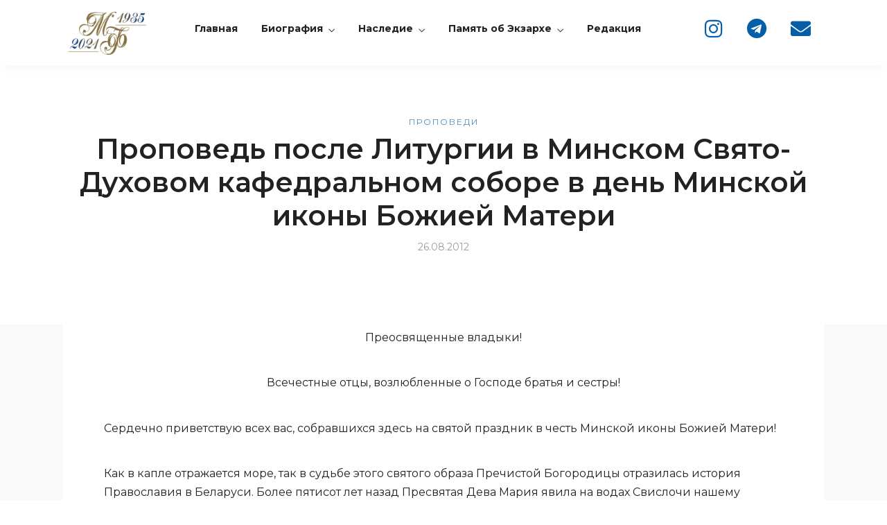

--- FILE ---
content_type: text/html; charset=UTF-8
request_url: https://mf-memory.by/propovedi/propoved-posle-liturgii-v-minskom-svjato-duhovom-kafedralnom-sobore-v-den-minskoj-ikony-bozhiej-materi/
body_size: 21394
content:
<!DOCTYPE html>
<html lang="ru-RU"  data-menu="leftalign">
<head>

<link rel="profile" href="http://gmpg.org/xfn/11" />
<link rel="pingback" href="https://mf-memory.by/xmlrpc.php" />

 

<title>Проповедь после Литургии в Минском Свято-Духовом кафедральном соборе в день Минской иконы Божией Матери &#8211; Сайт памяти митрополита Филарета (Вахромеева)</title>
<meta name='robots' content='max-image-preview:large' />
<meta http-equiv="Content-Type" content="text/html; charset=utf-8" /><meta name="viewport" content="width=device-width, initial-scale=1, maximum-scale=1" /><meta name="format-detection" content="telephone=no"><link rel="alternate" type="application/rss+xml" title="Сайт памяти митрополита Филарета (Вахромеева) &raquo; Лента" href="https://mf-memory.by/feed/" />
<link rel="alternate" type="application/rss+xml" title="Сайт памяти митрополита Филарета (Вахромеева) &raquo; Лента комментариев" href="https://mf-memory.by/comments/feed/" />
<link rel="alternate" type="text/calendar" title="Сайт памяти митрополита Филарета (Вахромеева) &raquo; Новостная лента iCal" href="https://mf-memory.by/events/?ical=1" />
<link rel="alternate" title="oEmbed (JSON)" type="application/json+oembed" href="https://mf-memory.by/wp-json/oembed/1.0/embed?url=https%3A%2F%2Fmf-memory.by%2Fpropovedi%2Fpropoved-posle-liturgii-v-minskom-svjato-duhovom-kafedralnom-sobore-v-den-minskoj-ikony-bozhiej-materi%2F" />
<link rel="alternate" title="oEmbed (XML)" type="text/xml+oembed" href="https://mf-memory.by/wp-json/oembed/1.0/embed?url=https%3A%2F%2Fmf-memory.by%2Fpropovedi%2Fpropoved-posle-liturgii-v-minskom-svjato-duhovom-kafedralnom-sobore-v-den-minskoj-ikony-bozhiej-materi%2F&#038;format=xml" />
<style id='wp-img-auto-sizes-contain-inline-css' type='text/css'>
img:is([sizes=auto i],[sizes^="auto," i]){contain-intrinsic-size:3000px 1500px}
/*# sourceURL=wp-img-auto-sizes-contain-inline-css */
</style>
<link rel='stylesheet' id='sbi_styles-css' href='https://mf-memory.by/wp-content/plugins/instagram-feed/css/sbi-styles.min.css?ver=6.10.0' type='text/css' media='all' />
<style id='wp-emoji-styles-inline-css' type='text/css'>

	img.wp-smiley, img.emoji {
		display: inline !important;
		border: none !important;
		box-shadow: none !important;
		height: 1em !important;
		width: 1em !important;
		margin: 0 0.07em !important;
		vertical-align: -0.1em !important;
		background: none !important;
		padding: 0 !important;
	}
/*# sourceURL=wp-emoji-styles-inline-css */
</style>
<link rel='stylesheet' id='wp-block-library-css' href='https://mf-memory.by/wp-includes/css/dist/block-library/style.min.css?ver=6.9' type='text/css' media='all' />
<style id='wp-block-paragraph-inline-css' type='text/css'>
.is-small-text{font-size:.875em}.is-regular-text{font-size:1em}.is-large-text{font-size:2.25em}.is-larger-text{font-size:3em}.has-drop-cap:not(:focus):first-letter{float:left;font-size:8.4em;font-style:normal;font-weight:100;line-height:.68;margin:.05em .1em 0 0;text-transform:uppercase}body.rtl .has-drop-cap:not(:focus):first-letter{float:none;margin-left:.1em}p.has-drop-cap.has-background{overflow:hidden}:root :where(p.has-background){padding:1.25em 2.375em}:where(p.has-text-color:not(.has-link-color)) a{color:inherit}p.has-text-align-left[style*="writing-mode:vertical-lr"],p.has-text-align-right[style*="writing-mode:vertical-rl"]{rotate:180deg}
/*# sourceURL=https://mf-memory.by/wp-includes/blocks/paragraph/style.min.css */
</style>
<style id='global-styles-inline-css' type='text/css'>
:root{--wp--preset--aspect-ratio--square: 1;--wp--preset--aspect-ratio--4-3: 4/3;--wp--preset--aspect-ratio--3-4: 3/4;--wp--preset--aspect-ratio--3-2: 3/2;--wp--preset--aspect-ratio--2-3: 2/3;--wp--preset--aspect-ratio--16-9: 16/9;--wp--preset--aspect-ratio--9-16: 9/16;--wp--preset--color--black: #000000;--wp--preset--color--cyan-bluish-gray: #abb8c3;--wp--preset--color--white: #ffffff;--wp--preset--color--pale-pink: #f78da7;--wp--preset--color--vivid-red: #cf2e2e;--wp--preset--color--luminous-vivid-orange: #ff6900;--wp--preset--color--luminous-vivid-amber: #fcb900;--wp--preset--color--light-green-cyan: #7bdcb5;--wp--preset--color--vivid-green-cyan: #00d084;--wp--preset--color--pale-cyan-blue: #8ed1fc;--wp--preset--color--vivid-cyan-blue: #0693e3;--wp--preset--color--vivid-purple: #9b51e0;--wp--preset--gradient--vivid-cyan-blue-to-vivid-purple: linear-gradient(135deg,rgb(6,147,227) 0%,rgb(155,81,224) 100%);--wp--preset--gradient--light-green-cyan-to-vivid-green-cyan: linear-gradient(135deg,rgb(122,220,180) 0%,rgb(0,208,130) 100%);--wp--preset--gradient--luminous-vivid-amber-to-luminous-vivid-orange: linear-gradient(135deg,rgb(252,185,0) 0%,rgb(255,105,0) 100%);--wp--preset--gradient--luminous-vivid-orange-to-vivid-red: linear-gradient(135deg,rgb(255,105,0) 0%,rgb(207,46,46) 100%);--wp--preset--gradient--very-light-gray-to-cyan-bluish-gray: linear-gradient(135deg,rgb(238,238,238) 0%,rgb(169,184,195) 100%);--wp--preset--gradient--cool-to-warm-spectrum: linear-gradient(135deg,rgb(74,234,220) 0%,rgb(151,120,209) 20%,rgb(207,42,186) 40%,rgb(238,44,130) 60%,rgb(251,105,98) 80%,rgb(254,248,76) 100%);--wp--preset--gradient--blush-light-purple: linear-gradient(135deg,rgb(255,206,236) 0%,rgb(152,150,240) 100%);--wp--preset--gradient--blush-bordeaux: linear-gradient(135deg,rgb(254,205,165) 0%,rgb(254,45,45) 50%,rgb(107,0,62) 100%);--wp--preset--gradient--luminous-dusk: linear-gradient(135deg,rgb(255,203,112) 0%,rgb(199,81,192) 50%,rgb(65,88,208) 100%);--wp--preset--gradient--pale-ocean: linear-gradient(135deg,rgb(255,245,203) 0%,rgb(182,227,212) 50%,rgb(51,167,181) 100%);--wp--preset--gradient--electric-grass: linear-gradient(135deg,rgb(202,248,128) 0%,rgb(113,206,126) 100%);--wp--preset--gradient--midnight: linear-gradient(135deg,rgb(2,3,129) 0%,rgb(40,116,252) 100%);--wp--preset--font-size--small: 13px;--wp--preset--font-size--medium: 20px;--wp--preset--font-size--large: 36px;--wp--preset--font-size--x-large: 42px;--wp--preset--spacing--20: 0.44rem;--wp--preset--spacing--30: 0.67rem;--wp--preset--spacing--40: 1rem;--wp--preset--spacing--50: 1.5rem;--wp--preset--spacing--60: 2.25rem;--wp--preset--spacing--70: 3.38rem;--wp--preset--spacing--80: 5.06rem;--wp--preset--shadow--natural: 6px 6px 9px rgba(0, 0, 0, 0.2);--wp--preset--shadow--deep: 12px 12px 50px rgba(0, 0, 0, 0.4);--wp--preset--shadow--sharp: 6px 6px 0px rgba(0, 0, 0, 0.2);--wp--preset--shadow--outlined: 6px 6px 0px -3px rgb(255, 255, 255), 6px 6px rgb(0, 0, 0);--wp--preset--shadow--crisp: 6px 6px 0px rgb(0, 0, 0);}:where(.is-layout-flex){gap: 0.5em;}:where(.is-layout-grid){gap: 0.5em;}body .is-layout-flex{display: flex;}.is-layout-flex{flex-wrap: wrap;align-items: center;}.is-layout-flex > :is(*, div){margin: 0;}body .is-layout-grid{display: grid;}.is-layout-grid > :is(*, div){margin: 0;}:where(.wp-block-columns.is-layout-flex){gap: 2em;}:where(.wp-block-columns.is-layout-grid){gap: 2em;}:where(.wp-block-post-template.is-layout-flex){gap: 1.25em;}:where(.wp-block-post-template.is-layout-grid){gap: 1.25em;}.has-black-color{color: var(--wp--preset--color--black) !important;}.has-cyan-bluish-gray-color{color: var(--wp--preset--color--cyan-bluish-gray) !important;}.has-white-color{color: var(--wp--preset--color--white) !important;}.has-pale-pink-color{color: var(--wp--preset--color--pale-pink) !important;}.has-vivid-red-color{color: var(--wp--preset--color--vivid-red) !important;}.has-luminous-vivid-orange-color{color: var(--wp--preset--color--luminous-vivid-orange) !important;}.has-luminous-vivid-amber-color{color: var(--wp--preset--color--luminous-vivid-amber) !important;}.has-light-green-cyan-color{color: var(--wp--preset--color--light-green-cyan) !important;}.has-vivid-green-cyan-color{color: var(--wp--preset--color--vivid-green-cyan) !important;}.has-pale-cyan-blue-color{color: var(--wp--preset--color--pale-cyan-blue) !important;}.has-vivid-cyan-blue-color{color: var(--wp--preset--color--vivid-cyan-blue) !important;}.has-vivid-purple-color{color: var(--wp--preset--color--vivid-purple) !important;}.has-black-background-color{background-color: var(--wp--preset--color--black) !important;}.has-cyan-bluish-gray-background-color{background-color: var(--wp--preset--color--cyan-bluish-gray) !important;}.has-white-background-color{background-color: var(--wp--preset--color--white) !important;}.has-pale-pink-background-color{background-color: var(--wp--preset--color--pale-pink) !important;}.has-vivid-red-background-color{background-color: var(--wp--preset--color--vivid-red) !important;}.has-luminous-vivid-orange-background-color{background-color: var(--wp--preset--color--luminous-vivid-orange) !important;}.has-luminous-vivid-amber-background-color{background-color: var(--wp--preset--color--luminous-vivid-amber) !important;}.has-light-green-cyan-background-color{background-color: var(--wp--preset--color--light-green-cyan) !important;}.has-vivid-green-cyan-background-color{background-color: var(--wp--preset--color--vivid-green-cyan) !important;}.has-pale-cyan-blue-background-color{background-color: var(--wp--preset--color--pale-cyan-blue) !important;}.has-vivid-cyan-blue-background-color{background-color: var(--wp--preset--color--vivid-cyan-blue) !important;}.has-vivid-purple-background-color{background-color: var(--wp--preset--color--vivid-purple) !important;}.has-black-border-color{border-color: var(--wp--preset--color--black) !important;}.has-cyan-bluish-gray-border-color{border-color: var(--wp--preset--color--cyan-bluish-gray) !important;}.has-white-border-color{border-color: var(--wp--preset--color--white) !important;}.has-pale-pink-border-color{border-color: var(--wp--preset--color--pale-pink) !important;}.has-vivid-red-border-color{border-color: var(--wp--preset--color--vivid-red) !important;}.has-luminous-vivid-orange-border-color{border-color: var(--wp--preset--color--luminous-vivid-orange) !important;}.has-luminous-vivid-amber-border-color{border-color: var(--wp--preset--color--luminous-vivid-amber) !important;}.has-light-green-cyan-border-color{border-color: var(--wp--preset--color--light-green-cyan) !important;}.has-vivid-green-cyan-border-color{border-color: var(--wp--preset--color--vivid-green-cyan) !important;}.has-pale-cyan-blue-border-color{border-color: var(--wp--preset--color--pale-cyan-blue) !important;}.has-vivid-cyan-blue-border-color{border-color: var(--wp--preset--color--vivid-cyan-blue) !important;}.has-vivid-purple-border-color{border-color: var(--wp--preset--color--vivid-purple) !important;}.has-vivid-cyan-blue-to-vivid-purple-gradient-background{background: var(--wp--preset--gradient--vivid-cyan-blue-to-vivid-purple) !important;}.has-light-green-cyan-to-vivid-green-cyan-gradient-background{background: var(--wp--preset--gradient--light-green-cyan-to-vivid-green-cyan) !important;}.has-luminous-vivid-amber-to-luminous-vivid-orange-gradient-background{background: var(--wp--preset--gradient--luminous-vivid-amber-to-luminous-vivid-orange) !important;}.has-luminous-vivid-orange-to-vivid-red-gradient-background{background: var(--wp--preset--gradient--luminous-vivid-orange-to-vivid-red) !important;}.has-very-light-gray-to-cyan-bluish-gray-gradient-background{background: var(--wp--preset--gradient--very-light-gray-to-cyan-bluish-gray) !important;}.has-cool-to-warm-spectrum-gradient-background{background: var(--wp--preset--gradient--cool-to-warm-spectrum) !important;}.has-blush-light-purple-gradient-background{background: var(--wp--preset--gradient--blush-light-purple) !important;}.has-blush-bordeaux-gradient-background{background: var(--wp--preset--gradient--blush-bordeaux) !important;}.has-luminous-dusk-gradient-background{background: var(--wp--preset--gradient--luminous-dusk) !important;}.has-pale-ocean-gradient-background{background: var(--wp--preset--gradient--pale-ocean) !important;}.has-electric-grass-gradient-background{background: var(--wp--preset--gradient--electric-grass) !important;}.has-midnight-gradient-background{background: var(--wp--preset--gradient--midnight) !important;}.has-small-font-size{font-size: var(--wp--preset--font-size--small) !important;}.has-medium-font-size{font-size: var(--wp--preset--font-size--medium) !important;}.has-large-font-size{font-size: var(--wp--preset--font-size--large) !important;}.has-x-large-font-size{font-size: var(--wp--preset--font-size--x-large) !important;}
/*# sourceURL=global-styles-inline-css */
</style>

<style id='classic-theme-styles-inline-css' type='text/css'>
/*! This file is auto-generated */
.wp-block-button__link{color:#fff;background-color:#32373c;border-radius:9999px;box-shadow:none;text-decoration:none;padding:calc(.667em + 2px) calc(1.333em + 2px);font-size:1.125em}.wp-block-file__button{background:#32373c;color:#fff;text-decoration:none}
/*# sourceURL=/wp-includes/css/classic-themes.min.css */
</style>
<link rel='stylesheet' id='contact-form-7-css' href='https://mf-memory.by/wp-content/plugins/contact-form-7/includes/css/styles.css?ver=6.0.2' type='text/css' media='all' />
<link rel='stylesheet' id='tribe-events-v2-single-skeleton-css' href='https://mf-memory.by/wp-content/plugins/the-events-calendar/build/css/tribe-events-single-skeleton.css?ver=6.15.11' type='text/css' media='all' />
<link rel='stylesheet' id='tribe-events-v2-single-skeleton-full-css' href='https://mf-memory.by/wp-content/plugins/the-events-calendar/build/css/tribe-events-single-full.css?ver=6.15.11' type='text/css' media='all' />
<link rel='stylesheet' id='tec-events-elementor-widgets-base-styles-css' href='https://mf-memory.by/wp-content/plugins/the-events-calendar/build/css/integrations/plugins/elementor/widgets/widget-base.css?ver=6.15.11' type='text/css' media='all' />
<link rel='stylesheet' id='audioigniter-css' href='https://mf-memory.by/wp-content/plugins/audioigniter/player/build/style.css?ver=2.0.2' type='text/css' media='all' />
<link rel='stylesheet' id='dotlife-reset-css-css' href='https://mf-memory.by/wp-content/themes/dotlife/css/core/reset.css?ver=6.9' type='text/css' media='all' />
<link rel='stylesheet' id='dotlife-wordpress-css-css' href='https://mf-memory.by/wp-content/themes/dotlife/css/core/wordpress.css?ver=6.9' type='text/css' media='all' />
<link rel='stylesheet' id='dotlife-screen-css' href='https://mf-memory.by/wp-content/themes/dotlife/css/core/screen.css?ver=6.9' type='text/css' media='all' />
<style id='dotlife-screen-inline-css' type='text/css'>

                	@font-face {
	                	font-family: "Jost";
	                	src: url(https://mf-memory.by/wp-content/themes/dotlife/fonts/Jost-300-Light.woff) format("woff");
	                	font-weight: 300;
						font-style: normal;
	                }
                
                	@font-face {
	                	font-family: "Jost";
	                	src: url(https://mf-memory.by/wp-content/themes/dotlife/fonts/Jost-400-Book.woff) format("woff");
	                	font-weight: 400;
						font-style: normal;
	                }
                
                	@font-face {
	                	font-family: "Jost";
	                	src: url(https://mf-memory.by/wp-content/themes/dotlife/fonts/Jost-500-Medium.woff) format("woff");
	                	font-weight: 700;
						font-style: normal;
	                }
                
                	@font-face {
	                	font-family: "Jost";
	                	src: url(https://mf-memory.by/wp-content/themes/dotlife/fonts/Jost-700-Bold.woff) format("woff");
	                	font-weight: 900;
						font-style: normal;
	                }
                
                	@font-face {
	                	font-family: "HK Grotesk";
	                	src: url(https://mf-memory.by/wp-content/themes/dotlife/fonts/HKGrotesk-Regular.woff) format("woff");
	                	font-weight: 400;
						font-style: normal;
	                }
                
                	@font-face {
	                	font-family: "HK Grotesk";
	                	src: url(https://mf-memory.by/wp-content/themes/dotlife/fonts/HKGrotesk-SemiBold.woff) format("woff");
	                	font-weight: 700;
						font-style: normal;
	                }
                
                	@font-face {
	                	font-family: "HK Grotesk";
	                	src: url(https://mf-memory.by/wp-content/themes/dotlife/fonts/HKGrotesk-Bold.woff) format("woff");
	                	font-weight: 900;
						font-style: normal;
	                }
                
                	@font-face {
	                	font-family: "Inter";
	                	src: url(https://mf-memory.by/wp-content/themes/dotlife/fonts/Inter-Medium.woff) format("woff");
	                	font-weight: 500;
						font-style: normal;
	                }
                
                	@font-face {
	                	font-family: "Inter";
	                	src: url(https://mf-memory.by/wp-content/themes/dotlife/fonts/Inter-Bold.woff) format("woff");
	                	font-weight: 700;
						font-style: normal;
	                }
                
/*# sourceURL=dotlife-screen-inline-css */
</style>
<link rel='stylesheet' id='modulobox-css' href='https://mf-memory.by/wp-content/themes/dotlife/css/modulobox.css?ver=6.9' type='text/css' media='all' />
<link rel='stylesheet' id='dotlife-leftalignmenu-css' href='https://mf-memory.by/wp-content/themes/dotlife/css/menus/leftalignmenu.css?ver=6.9' type='text/css' media='all' />
<link rel='stylesheet' id='fontawesome-css' href='https://mf-memory.by/wp-content/themes/dotlife/css/font-awesome.min.css?ver=6.9' type='text/css' media='all' />
<link rel='stylesheet' id='themify-icons-css' href='https://mf-memory.by/wp-content/themes/dotlife/css/themify-icons.css?ver=3.2' type='text/css' media='all' />
<link rel='stylesheet' id='dotlife-script-responsive-css-css' href='https://mf-memory.by/wp-content/themes/dotlife/css/core/responsive.css?ver=6.9' type='text/css' media='all' />
<style id='dotlife-script-responsive-css-inline-css' type='text/css'>

		@keyframes fadeInUp {
		    0% {
		    	opacity: 0;
		    	transform: translateY(10%);
		    }
		    100% {
		    	opacity: 1;
		    	transform: translateY(0%);
		    }	
		}
		
		@keyframes fadeInDown {
		    0% {
		    	opacity: 0;
		    	transform: translateY(-10%);
		    }
		    100% {
		    	opacity: 1;
		    	transform: translateY(0%);
		    }	
		}
		
		@keyframes fadeInLeft {
		    0% {
		    	opacity: 0;
		    	transform: translateX(10%);
		    }
		    100% {
		    	opacity: 1;
		    	transform: translateX(0%);
		    }	
		}
		
		@keyframes fadeInRight {
		    0% {
		    	opacity: 0;
		    	transform: translateX(-10%);
		    }
		    100% {
		    	opacity: 1;
		    	transform: translateX(0%);
		    }	
		}
	
/*# sourceURL=dotlife-script-responsive-css-inline-css */
</style>
<link rel='stylesheet' id='kirki-styles-global-css' href='https://mf-memory.by/wp-content/themes/dotlife/modules/kirki/assets/css/kirki-styles.css?ver=3.0.21' type='text/css' media='all' />
<style id='kirki-styles-global-inline-css' type='text/css'>
#right_click_content{background:rgba(0, 0, 0, 0.5);color:#ffffff;}body, input[type=text], input[type=password], input[type=email], input[type=url], input[type=date], input[type=tel], input.wpcf7-text, .woocommerce table.cart td.actions .coupon .input-text, .woocommerce-page table.cart td.actions .coupon .input-text, .woocommerce #content table.cart td.actions .coupon .input-text, .woocommerce-page #content table.cart td.actions .coupon .input-text, select, textarea, .ui-widget input, .ui-widget select, .ui-widget textarea, .ui-widget button, .ui-widget label, .ui-widget-header, .zm_alr_ul_container{font-family:"Montserrat";font-size:16px;font-weight:400;letter-spacing:0px;line-height:1.7;text-transform:none;}h1, h2, h3, h4, h5, h6, h7, .post_quote_title, strong[itemprop="author"], #page_content_wrapper .posts.blog li a, .page_content_wrapper .posts.blog li a, #filter_selected, blockquote, .sidebar_widget li.widget_products, #footer ul.sidebar_widget li ul.posts.blog li a, .woocommerce-page table.cart th, table.shop_table thead tr th, .testimonial_slider_content, .pagination, .pagination_detail{font-family:"Montserrat";font-weight:400;letter-spacing:0px;line-height:1.7;text-transform:none;}h1{font-size:34px;}h2{font-size:30px;}h3{font-size:26px;}h4{font-size:24px;}h5{font-size:22px;}h6{font-size:20px;}body, #wrapper, #page_content_wrapper.fixed, #gallery_lightbox h2, .slider_wrapper .gallery_image_caption h2, #body_loading_screen, h3#reply-title span, .overlay_gallery_wrapper, .pagination a, .pagination span, #captcha-wrap .text-box input, .flex-direction-nav a, .blog_promo_title h6, #supersized li, #horizontal_gallery_wrapper .image_caption, body.tg_password_protected #page_content_wrapper .inner .inner_wrapper .sidebar_content, body .ui-dialog[aria-describedby="ajax-login-register-login-dialog"], body .ui-dialog[aria-describedby="ajax-login-register-dialog"]{background-color:#f9f9f9;}body, .pagination a, #gallery_lightbox h2, .slider_wrapper .gallery_image_caption h2, .post_info a, #page_content_wrapper.split #copyright, .page_content_wrapper.split #copyright, .ui-state-default a, .ui-state-default a:link, .ui-state-default a:visited, .readmore, .woocommerce-MyAccount-navigation ul a, .woocommerce #page_content_wrapper div.product p.price, .woocommerce-page #page_content_wrapper div.product p.price{color:#222222;}::selection, .verline{background-color:#222222;}::-webkit-input-placeholder{color:#222222;}::-moz-placeholder{color:#222222;}:-ms-input-placeholder{color:#222222;}a, .gallery_proof_filter ul li a{color:#055ea8;}.flex-control-paging li a.flex-active, .post_attribute a:before, #menu_wrapper .nav ul li a:before, #menu_wrapper div .nav li > a:before, .post_attribute a:before{background-color:#055ea8;}.flex-control-paging li a.flex-active, .image_boxed_wrapper:hover, .gallery_proof_filter ul li a.active, .gallery_proof_filter ul li a:hover{border-color:#055ea8;}a:hover, a:active, .post_info_comment a i{color:#204e73;}input[type=button]:hover, input[type=submit]:hover, a.button:hover, .button:hover, .button.submit, a.button.white:hover, .button.white:hover, a.button.white:active, .button.white:active, #menu_wrapper .nav ul li a:hover:before, #menu_wrapper div .nav li > a:hover:before, .post_attribute a:hover:before{background-color:#204e73;}input[type=button]:hover, input[type=submit]:hover, a.button:hover, .button:hover, .button.submit, a.button.white:hover, .button.white:hover, a.button.white:active, .button.white:active{border-color:#204e73;}h1, h2, h3, h4, h5, h6, h7, pre, code, tt, blockquote, .post_header h5 a, .post_header h3 a, .post_header.grid h6 a, .post_header.fullwidth h4 a, .post_header h5 a, blockquote, .site_loading_logo_item i, .ppb_subtitle, .woocommerce .woocommerce-ordering select, .woocommerce #page_content_wrapper a.button, .woocommerce.columns-4 ul.products li.product a.add_to_cart_button, .woocommerce.columns-4 ul.products li.product a.add_to_cart_button:hover, .ui-accordion .ui-accordion-header a, .tabs .ui-state-active a, .post_header h5 a, .post_header h6 a, .flex-direction-nav a:before, .social_share_button_wrapper .social_post_view .view_number, .social_share_button_wrapper .social_post_share_count .share_number, .portfolio_post_previous a, .portfolio_post_next a, #filter_selected, #autocomplete li strong, .themelink, body .ui-dialog[aria-describedby="ajax-login-register-login-dialog"] .ui-dialog-titlebar .ui-dialog-title, body .ui-dialog[aria-describedby="ajax-login-register-dialog"] .ui-dialog-titlebar .ui-dialog-title{color:#222222;}body.page.page-template-gallery-archive-split-screen-php #fp-nav li .active span, body.tax-gallerycat #fp-nav li .active span, body.page.page-template-portfolio-fullscreen-split-screen-php #fp-nav li .active span, body.page.tax-portfolioset #fp-nav li .active span, body.page.page-template-gallery-archive-split-screen-php #fp-nav ul li a span, body.tax-gallerycat #fp-nav ul li a span, body.page.page-template-portfolio-fullscreen-split-screen-php #fp-nav ul li a span, body.page.tax-portfolioset #fp-nav ul li a span{background-color:#222222;}#social_share_wrapper, hr, #social_share_wrapper, .post.type-post, .comment .right, .widget_tag_cloud div a, .meta-tags a, .tag_cloud a, #footer, #post_more_wrapper, #page_content_wrapper .inner .sidebar_content, #page_content_wrapper .inner .sidebar_content.left_sidebar, .ajax_close, .ajax_next, .ajax_prev, .portfolio_next, .portfolio_prev, .portfolio_next_prev_wrapper.video .portfolio_prev, .portfolio_next_prev_wrapper.video .portfolio_next, .separated, .blog_next_prev_wrapper, #post_more_wrapper h5, #ajax_portfolio_wrapper.hidding, #ajax_portfolio_wrapper.visible, .tabs.vertical .ui-tabs-panel, .ui-tabs.vertical.right .ui-tabs-nav li, .woocommerce div.product .woocommerce-tabs ul.tabs li, .woocommerce #content div.product .woocommerce-tabs ul.tabs li, .woocommerce-page div.product .woocommerce-tabs ul.tabs li, .woocommerce-page #content div.product .woocommerce-tabs ul.tabs li, .woocommerce div.product .woocommerce-tabs .panel, .woocommerce-page div.product .woocommerce-tabs .panel, .woocommerce #content div.product .woocommerce-tabs .panel, .woocommerce-page #content div.product .woocommerce-tabs .panel, .woocommerce table.shop_table, .woocommerce-page table.shop_table, .woocommerce .cart-collaterals .cart_totals, .woocommerce-page .cart-collaterals .cart_totals, .woocommerce .cart-collaterals .shipping_calculator, .woocommerce-page .cart-collaterals .shipping_calculator, .woocommerce .cart-collaterals .cart_totals tr td, .woocommerce .cart-collaterals .cart_totals tr th, .woocommerce-page .cart-collaterals .cart_totals tr td, .woocommerce-page .cart-collaterals .cart_totals tr th, table tr th, table tr td, .woocommerce #payment, .woocommerce-page #payment, .woocommerce #payment ul.payment_methods li, .woocommerce-page #payment ul.payment_methods li, .woocommerce #payment div.form-row, .woocommerce-page #payment div.form-row, .ui-tabs li:first-child, .ui-tabs .ui-tabs-nav li, .ui-tabs.vertical .ui-tabs-nav li, .ui-tabs.vertical.right .ui-tabs-nav li.ui-state-active, .ui-tabs.vertical .ui-tabs-nav li:last-child, #page_content_wrapper .inner .sidebar_wrapper ul.sidebar_widget li.widget_nav_menu ul.menu li.current-menu-item a, .page_content_wrapper .inner .sidebar_wrapper ul.sidebar_widget li.widget_nav_menu ul.menu li.current-menu-item a, .ui-accordion .ui-accordion-header, .ui-accordion .ui-accordion-content, #page_content_wrapper .sidebar .content .sidebar_widget li h2.widgettitle:before, h2.widgettitle:before, #autocomplete, .ppb_blog_minimal .one_third_bg, .tabs .ui-tabs-panel, .ui-tabs .ui-tabs-nav li, .ui-tabs li:first-child, .ui-tabs.vertical .ui-tabs-nav li:last-child, .woocommerce .woocommerce-ordering select, .woocommerce div.product .woocommerce-tabs ul.tabs li.active, .woocommerce-page div.product .woocommerce-tabs ul.tabs li.active, .woocommerce #content div.product .woocommerce-tabs ul.tabs li.active, .woocommerce-page #content div.product .woocommerce-tabs ul.tabs li.active, .woocommerce-page table.cart th, table.shop_table thead tr th, hr.title_break, .overlay_gallery_border, #page_content_wrapper.split #copyright, .page_content_wrapper.split #copyright, .post.type-post, .events.type-events, h5.event_title, .post_header h5.event_title, .client_archive_wrapper, #page_content_wrapper .sidebar .content .sidebar_widget li.widget, .page_content_wrapper .sidebar .content .sidebar_widget li.widget, hr.title_break.bold, blockquote, .social_share_button_wrapper, .social_share_button_wrapper, body:not(.single) .post_wrapper, .themeborder, #about_the_author, .related.products, .woocommerce div.product div.summary .product_meta, #single_course_meta ul.single_course_meta_data li.single_course_meta_data_separator, body .course-curriculum ul.curriculum-sections .section-header, body.single-post #page_content_wrapper.blog_wrapper .page_title_content{border-color:#D8D8D8;}input[type=text], input[type=password], input[type=email], input[type=url], input[type=tel], input[type=date], textarea, select{background-color:#ffffff;color:#222222;border-color:#D8D8D8;-webkit-border-radius:5px;-moz-border-radius:5px;border-radius:5px;}input[type=submit], input[type=button], a.button, .button, .woocommerce .page_slider a.button, a.button.fullwidth, .woocommerce-page div.product form.cart .button, .woocommerce #respond input#submit.alt, .woocommerce a.button.alt, .woocommerce button.button.alt, .woocommerce input.button.alt, body .ui-dialog[aria-describedby="ajax-login-register-login-dialog"] .form-wrapper input[type="submit"], body .ui-dialog[aria-describedby="ajax-login-register-dialog"] .form-wrapper input[type="submit"]{font-family:"Montserrat";font-size:16px;font-weight:400;letter-spacing:0px;line-height:1.7;text-transform:none;}input[type=text]:focus, input[type=password]:focus, input[type=email]:focus, input[type=url]:focus, input[type=date]:focus, textarea:focus{border-color:#055ea8;}.input_effect ~ .focus-border{background-color:#055ea8;}input[type=submit], input[type=button], a.button, .button, .woocommerce .page_slider a.button, a.button.fullwidth, .woocommerce-page div.product form.cart .button, .woocommerce #respond input#submit.alt, .woocommerce a.button.alt, .woocommerce button.button.alt, .woocommerce input.button.alt, body .ui-dialog[aria-describedby="ajax-login-register-login-dialog"] .form-wrapper input[type="submit"], body .ui-dialog[aria-describedby="ajax-login-register-dialog"] .form-wrapper input[type="submit"], body.learnpress-page #page_content_wrapper .order-recover .lp-button, .learnpress-page #learn-press-profile-basic-information button, body #page_content_wrapper p#lp-avatar-actions button, .learnpress-page #profile-content-settings form button[type=submit]{font-family:"Montserrat";font-size:13px;font-weight:700;letter-spacing:1px;line-height:1.7;text-transform:uppercase;}input[type=submit], input[type=button], a.button, .button, .woocommerce .page_slider a.button, a.button.fullwidth, .woocommerce-page div.product form.cart .button, .woocommerce #respond input#submit.alt, .woocommerce a.button.alt, .woocommerce button.button.alt, .woocommerce input.button.alt, body .ui-dialog[aria-describedby="ajax-login-register-login-dialog"] .form-wrapper input[type="submit"], body .ui-dialog[aria-describedby="ajax-login-register-dialog"] .form-wrapper input[type="submit"], a#toTop, .pagination span, .widget_tag_cloud div a, .pagination a, .pagination span, body.learnpress-page #page_content_wrapper .order-recover .lp-button, .learnpress-page #learn-press-profile-basic-information button, body #page_content_wrapper p#lp-avatar-actions button, .learnpress-page #profile-content-settings form button[type=submit], .learnpress-page #page_content_wrapper .lp-button{-webkit-border-radius:4px;-moz-border-radius:4px;border-radius:4px;}input[type=submit], input[type=button], a.button, .button, .pagination span, .pagination a:hover, .woocommerce .footer_bar .button, .woocommerce .footer_bar .button:hover, .woocommerce-page div.product form.cart .button, .woocommerce #respond input#submit.alt, .woocommerce a.button.alt, .woocommerce button.button.alt, .woocommerce input.button.alt, .post_type_icon, .filter li a:hover, .filter li a.active, #portfolio_wall_filters li a.active, #portfolio_wall_filters li a:hover, .comment_box, .one_half.gallery2 .portfolio_type_wrapper, .one_third.gallery3 .portfolio_type_wrapper, .one_fourth.gallery4 .portfolio_type_wrapper, .one_fifth.gallery5 .portfolio_type_wrapper, .portfolio_type_wrapper, .post_share_text, #close_share, .widget_tag_cloud div a:hover, .ui-accordion .ui-accordion-header .ui-icon, .mobile_menu_wrapper #mobile_menu_close.button, .mobile_menu_wrapper #close_mobile_menu, .multi_share_button, body .ui-dialog[aria-describedby="ajax-login-register-login-dialog"] .form-wrapper input[type="submit"], body .ui-dialog[aria-describedby="ajax-login-register-dialog"] .form-wrapper input[type="submit"], .learnpress-page #page_content_wrapper .lp-button, .learnpress-page #learn-press-profile-basic-information button, .learnpress-page #profile-content-settings form button[type=submit]{background-color:#c2b79f;}.pagination span, .pagination a:hover, .button.ghost, .button.ghost:hover, .button.ghost:active, blockquote:after, .woocommerce-MyAccount-navigation ul li.is-active, body .ui-dialog[aria-describedby="ajax-login-register-login-dialog"] .form-wrapper input[type="submit"], body .ui-dialog[aria-describedby="ajax-login-register-dialog"] .form-wrapper input[type="submit"], .learnpress-page #page_content_wrapper .lp-button, .learnpress-page #learn-press-profile-basic-information button, .learnpress-page #profile-content-settings form button[type=submit]{border-color:#c2b79f;}.comment_box:before, .comment_box:after{border-top-color:#c2b79f;}.button.ghost, .button.ghost:hover, .button.ghost:active, .infinite_load_more, blockquote:before, .woocommerce-MyAccount-navigation ul li.is-active a, body .ui-dialog[aria-describedby="ajax-login-register-login-dialog"] .form-wrapper input[type="submit"], body .ui-dialog[aria-describedby="ajax-login-register-dialog"] .form-wrapper input[type="submit"]{color:#c2b79f;}input[type=submit], input[type=button], a.button, .button, .pagination a:hover, .woocommerce .footer_bar .button , .woocommerce .footer_bar .button:hover, .woocommerce-page div.product form.cart .button, .woocommerce #respond input#submit.alt, .woocommerce a.button.alt, .woocommerce button.button.alt, .woocommerce input.button.alt, .post_type_icon, .filter li a:hover, .filter li a.active, #portfolio_wall_filters li a.active, #portfolio_wall_filters li a:hover, .comment_box, .one_half.gallery2 .portfolio_type_wrapper, .one_third.gallery3 .portfolio_type_wrapper, .one_fourth.gallery4 .portfolio_type_wrapper, .one_fifth.gallery5 .portfolio_type_wrapper, .portfolio_type_wrapper, .post_share_text, #close_share, .widget_tag_cloud div a:hover, .ui-accordion .ui-accordion-header .ui-icon, .mobile_menu_wrapper #mobile_menu_close.button, #toTop, .multi_share_button, body .ui-dialog[aria-describedby="ajax-login-register-login-dialog"] .form-wrapper input[type="submit"], body .ui-dialog[aria-describedby="ajax-login-register-dialog"] .form-wrapper input[type="submit"],.pagination span.current, .mobile_menu_wrapper #close_mobile_menu, body.learnpress-page #page_content_wrapper .lp-button, .learnpress-page #learn-press-profile-basic-information button, .learnpress-page #profile-content-settings form button[type=submit]{color:#ffffff;}input[type=submit], input[type=button], a.button, .button, .pagination a:hover, .woocommerce .footer_bar .button , .woocommerce .footer_bar .button:hover, .woocommerce-page div.product form.cart .button, .woocommerce #respond input#submit.alt, .woocommerce a.button.alt, .woocommerce button.button.alt, .woocommerce input.button.alt, .infinite_load_more, .post_share_text, #close_share, .widget_tag_cloud div a:hover, .mobile_menu_wrapper #close_mobile_menu, .mobile_menu_wrapper #mobile_menu_close.button, body .ui-dialog[aria-describedby="ajax-login-register-login-dialog"] .form-wrapper input[type="submit"], body .ui-dialog[aria-describedby="ajax-login-register-dialog"] .form-wrapper input[type="submit"], .learnpress-page #learn-press-profile-basic-information button, .learnpress-page #profile-content-settings form button[type=submit]{border-color:#c2b79f;}input[type=button]:hover, input[type=submit]:hover, a.button:hover, .button:hover, .button.submit, a.button.white:hover, .button.white:hover, a.button.white:active, .button.white:active, .black_bg input[type=submit], .learnpress-page #page_content_wrapper .lp-button:hover, .learnpress-page #learn-press-profile-basic-information button:hover, .learnpress-page #profile-content-settings form button[type=submit]:hover{background-color:#ffffff;}input[type=button]:hover, input[type=submit]:hover, a.button:hover, .button:hover, .button.submit, a.button.white:hover, .button.white:hover, a.button.white:active, .button.white:active, .black_bg input[type=submit], body.learnpress-page #page_content_wrapper .lp-button:hover, .learnpress-page #learn-press-profile-basic-information button:hover, .learnpress-page #profile-content-settings form button[type=submit]:hover{color:#c2b79f;}input[type=button]:hover, input[type=submit]:hover, a.button:hover, .button:hover, .button.submit, a.button.white:hover, .button.white:hover, a.button.white:active, .button.white:active, .black_bg input[type=submit], .learnpress-page #learn-press-profile-basic-information button:hover, .learnpress-page #profile-content-settings form button[type=submit]:hover{border-color:#c2b79f;}.frame_top, .frame_bottom, .frame_left, .frame_right{background:#222222;}#menu_wrapper .nav ul li a, #menu_wrapper div .nav li > a, .header_client_wrapper{font-family:"Montserrat";font-size:14px;font-weight:400;letter-spacing:0px;line-height:1.7;text-transform:none;}#menu_wrapper .nav ul li, html[data-menu=centeralogo] #logo_right_button{padding-top:26px;padding-bottom:26px;}.top_bar, html{background-color:#ffffff;}#menu_wrapper .nav ul li a, #menu_wrapper div .nav li > a, #mobile_nav_icon, #logo_wrapper .social_wrapper ul li a, .header_cart_wrapper a{color:#222222;}#mobile_nav_icon{border-color:#222222;}#menu_wrapper .nav ul li a.hover, #menu_wrapper .nav ul li a:hover, #menu_wrapper div .nav li a.hover, #menu_wrapper div .nav li a:hover, .header_cart_wrapper a:hover, #page_share:hover, #logo_wrapper .social_wrapper ul li a:hover{color:#0067DA;}#menu_wrapper .nav ul li a:before, #menu_wrapper div .nav li > a:before{background-color:#0067DA;}#menu_wrapper div .nav > li.current-menu-item > a, #menu_wrapper div .nav > li.current-menu-parent > a, #menu_wrapper div .nav > li.current-menu-ancestor > a, #menu_wrapper div .nav li ul:not(.sub-menu) li.current-menu-item a, #menu_wrapper div .nav li.current-menu-parent ul li.current-menu-item a, #logo_wrapper .social_wrapper ul li a:active{color:#0067DA;}.top_bar, #nav_wrapper{border-color:#ffffff;}.header_cart_wrapper .cart_count{background-color:#0067DA;color:#ffffff;}#menu_wrapper .nav ul li ul li a, #menu_wrapper div .nav li ul li a, #menu_wrapper div .nav li.current-menu-parent ul li a{font-family:"Montserrat";font-size:14px;font-weight:700;letter-spacing:0px;text-transform:none;}#menu_wrapper .nav ul li ul li a, #menu_wrapper div .nav li ul li a, #menu_wrapper div .nav li.current-menu-parent ul li a, #menu_wrapper div .nav li.current-menu-parent ul li.current-menu-item a, #menu_wrapper .nav ul li.megamenu ul li ul li a, #menu_wrapper div .nav li.megamenu ul li ul li a{color:#222222;}#menu_wrapper .nav ul li ul li a:hover, #menu_wrapper div .nav li ul li a:hover, #menu_wrapper div .nav li.current-menu-parent ul li a:hover, #menu_wrapper .nav ul li.megamenu ul li ul li a:hover, #menu_wrapper div .nav li.megamenu ul li ul li a:hover, #menu_wrapper .nav ul li.megamenu ul li ul li a:active, #menu_wrapper div .nav li.megamenu ul li ul li a:active, #menu_wrapper div .nav li.current-menu-parent ul li.current-menu-item a:hover{color:#0067DA;}#menu_wrapper .nav ul li ul li a:before, #menu_wrapper div .nav li ul li > a:before, #wrapper.transparent .top_bar:not(.scroll) #menu_wrapper div .nav ul li ul li a:before{background-color:#0067DA;}#menu_wrapper .nav ul li ul, #menu_wrapper div .nav li ul{background:#ffffff;border-color:#d8d8d8;}#menu_wrapper div .nav li.megamenu ul li > a, #menu_wrapper div .nav li.megamenu ul li > a:hover, #menu_wrapper div .nav li.megamenu ul li > a:active, #menu_wrapper div .nav li.megamenu ul li.current-menu-item > a{color:#222222;}#menu_wrapper div .nav li.megamenu ul li{border-color:#eeeeee;}.above_top_bar{background:#222222;}#top_menu li a, .top_contact_info, .top_contact_info i, .top_contact_info a, .top_contact_info a:hover, .top_contact_info a:active{color:#ffffff;}.mobile_main_nav li a, #sub_menu li a{font-family:"Montserrat";font-size:18px;font-weight:700;letter-spacing:0px;line-height:2;text-transform:none;}#sub_menu li a{font-family:"Montserrat";font-size:18px;font-weight:700;letter-spacing:0px;line-height:2;text-transform:none;}.mobile_menu_wrapper{background-color:#2e4d75;}.mobile_main_nav li a, #sub_menu li a, .mobile_menu_wrapper .sidebar_wrapper a, .mobile_menu_wrapper .sidebar_wrapper, #close_mobile_menu i, .mobile_menu_wrapper .social_wrapper ul li a, .fullmenu_content #copyright, .mobile_menu_wrapper .sidebar_wrapper h2.widgettitle{color:#ffffff;}.mobile_main_nav li a:hover, .mobile_main_nav li a:active, #sub_menu li a:hover, #sub_menu li a:active, .mobile_menu_wrapper .social_wrapper ul li a:hover{color:#c2b79f;}#page_caption.hasbg{height:600px;}#page_caption{background-color:#ffffff;padding-top:60px;padding-bottom:60px;margin-bottom:45px;}#page_caption .page_title_wrapper .page_title_inner{text-align:center;}#page_caption h1{font-family:"Montserrat";font-size:45px;font-weight:700;letter-spacing:0px;line-height:1.2;text-transform:none;color:#222222;}.page_tagline, .thumb_content span, .portfolio_desc .portfolio_excerpt, .testimonial_customer_position, .testimonial_customer_company, .post_detail.single_post{font-family:"Montserrat";font-size:13px;font-weight:400;letter-spacing:2px;text-transform:uppercase;color:#222222;}#page_content_wrapper .sidebar .content .sidebar_widget li h2.widgettitle, h2.widgettitle, h5.widgettitle{font-family:"Montserrat";font-size:18px;font-weight:700;letter-spacing:0px;text-transform:none;color:#222222;border-color:#222222;}#page_content_wrapper .inner .sidebar_wrapper .sidebar .content, .page_content_wrapper .inner .sidebar_wrapper .sidebar .content{color:#222222;}#page_content_wrapper .inner .sidebar_wrapper a:not(.button), .page_content_wrapper .inner .sidebar_wrapper a:not(.button){color:#222222;}#page_content_wrapper .inner .sidebar_wrapper a:hover:not(.button), #page_content_wrapper .inner .sidebar_wrapper a:active:not(.button), .page_content_wrapper .inner .sidebar_wrapper a:hover:not(.button), .page_content_wrapper .inner .sidebar_wrapper a:active:not(.button){color:#0067DA;}#page_content_wrapper .inner .sidebar_wrapper a:not(.button):before{background-color:#0067DA;}#footer{font-size:15px;}.footer_bar_wrapper{font-size:13px;}.footer_bar, #footer{background-color:#222222;}#footer, #copyright, #footer_menu li a, #footer_menu li a:hover, #footer_menu li a:active, #footer input[type=text], #footer input[type=password], #footer input[type=email], #footer input[type=url], #footer input[type=tel], #footer input[type=date], #footer textarea, #footer select, #footer blockquote{color:#999999;}#copyright a, #copyright a:active, #footer a, #footer a:active, #footer .sidebar_widget li h2.widgettitle, #footer_photostream a{color:#ffffff;}#footer .sidebar_widget li h2.widgettitle{border-color:#ffffff;}#copyright a:hover, #footer a:hover, .social_wrapper ul li a:hover, #footer a:hover, #footer_photostream a:hover{color:#ffffff;}.footer_bar{background-color:#222222;}.footer_bar, #copyright{color:#999999;}.footer_bar a, #copyright a, #footer_menu li a{color:#ffffff;}.footer_bar a:hover, #copyright a:hover, #footer_menu li a:hover{color:#ffffff;}.footer_bar_wrapper, .footer_bar{border-color:#333333;}.footer_bar_wrapper .social_wrapper ul li a{color:#ffffff;}a#toTop{background:rgba(0,0,0,0.1);color:#ffffff;}#page_content_wrapper.blog_wrapper, #page_content_wrapper.blog_wrapper input:not([type="submit"]), #page_content_wrapper.blog_wrapper textarea, .post_excerpt.post_tag a:after, .post_excerpt.post_tag a:before, .post_navigation .navigation_post_content{background-color:#ffffff;}.post_info_cat, .post_info_cat a{color:#055ea8;border-color:#055ea8;}.post_img_hover .post_type_icon{background:#0067DA;}.blog_post_content_wrapper.layout_grid .post_content_wrapper, .blog_post_content_wrapper.layout_masonry .post_content_wrapper, .blog_post_content_wrapper.layout_metro .post_content_wrapper, .blog_post_content_wrapper.layout_classic .post_content_wrapper{background:#ffffff;}.post_attribute a{color:#c2b79f;}.post_attribute a a:before{background-color:#c2b79f;}.post_attribute a, .post_button_wrapper .post_attribute, .post_attribute a:before{opacity:1;}.post_header h5, h6.subtitle, .post_caption h1, #page_content_wrapper .posts.blog li a, .page_content_wrapper .posts.blog li a, #post_featured_slider li .slider_image .slide_post h2, .post_header.grid h6, .post_info_cat, .comment_date, .post-date, .post_navigation h7{font-family:"Montserrat";font-weight:700;letter-spacing:0px;text-transform:none;}body.single-post #page_caption h1, body.single-post #page_content_wrapper.blog_wrapper .page_title_content h1{font-family:"Montserrat";font-size:40px;font-weight:600;letter-spacing:0px;line-height:1.2;text-transform:none;}body.single-post #page_content_wrapper.blog_wrapper, .post_related .post_header_wrapper{background:#ffffff;}.post_excerpt.post_tag a{background:#f0f0f0;color:#0a0a0a;}.post_excerpt.post_tag a:after{border-left-color:#f0f0f0;}
/*# sourceURL=kirki-styles-global-inline-css */
</style>
<script type="text/javascript" src="https://mf-memory.by/wp-content/plugins/wp-yandex-metrika/assets/YmEc.min.js?ver=1.2.2" id="wp-yandex-metrika_YmEc-js"></script>
<script type="text/javascript" id="wp-yandex-metrika_YmEc-js-after">
/* <![CDATA[ */
window.tmpwpym={datalayername:'dataLayer',counters:JSON.parse('[{"number":"96772660","webvisor":0}]'),targets:JSON.parse('[]')};
//# sourceURL=wp-yandex-metrika_YmEc-js-after
/* ]]> */
</script>
<script type="text/javascript" src="https://mf-memory.by/wp-includes/js/jquery/jquery.min.js?ver=3.7.1" id="jquery-core-js"></script>
<script type="text/javascript" src="https://mf-memory.by/wp-includes/js/jquery/jquery-migrate.min.js?ver=3.4.1" id="jquery-migrate-js"></script>
<script type="text/javascript" src="https://mf-memory.by/wp-content/plugins/wp-yandex-metrika/assets/frontend.min.js?ver=1.2.2" id="wp-yandex-metrika_frontend-js"></script>
<link rel="https://api.w.org/" href="https://mf-memory.by/wp-json/" /><link rel="alternate" title="JSON" type="application/json" href="https://mf-memory.by/wp-json/wp/v2/posts/4359" /><link rel="EditURI" type="application/rsd+xml" title="RSD" href="https://mf-memory.by/xmlrpc.php?rsd" />
<meta name="generator" content="WordPress 6.9" />
<link rel="canonical" href="https://mf-memory.by/propovedi/propoved-posle-liturgii-v-minskom-svjato-duhovom-kafedralnom-sobore-v-den-minskoj-ikony-bozhiej-materi/" />
<link rel='shortlink' href='https://mf-memory.by/?p=4359' />
<meta name="verification" content="f612c7d25f5690ad41496fcfdbf8d1" /><meta name="tec-api-version" content="v1"><meta name="tec-api-origin" content="https://mf-memory.by"><link rel="alternate" href="https://mf-memory.by/wp-json/tribe/events/v1/" />      <script async src="https://www.googletagmanager.com/gtag/js?id=UA-217358377-1"></script>
      <script>
        window.dataLayer = window.dataLayer || [];
        function gtag(){dataLayer.push(arguments);}
        gtag('js', new Date());
        gtag('config', 'UA-217358377-1');
      </script>
      <meta name="generator" content="Elementor 3.25.2; features: additional_custom_breakpoints, e_optimized_control_loading; settings: css_print_method-external, google_font-enabled, font_display-auto">
<style type="text/css">.recentcomments a{display:inline !important;padding:0 !important;margin:0 !important;}</style>			<style>
				.e-con.e-parent:nth-of-type(n+4):not(.e-lazyloaded):not(.e-no-lazyload),
				.e-con.e-parent:nth-of-type(n+4):not(.e-lazyloaded):not(.e-no-lazyload) * {
					background-image: none !important;
				}
				@media screen and (max-height: 1024px) {
					.e-con.e-parent:nth-of-type(n+3):not(.e-lazyloaded):not(.e-no-lazyload),
					.e-con.e-parent:nth-of-type(n+3):not(.e-lazyloaded):not(.e-no-lazyload) * {
						background-image: none !important;
					}
				}
				@media screen and (max-height: 640px) {
					.e-con.e-parent:nth-of-type(n+2):not(.e-lazyloaded):not(.e-no-lazyload),
					.e-con.e-parent:nth-of-type(n+2):not(.e-lazyloaded):not(.e-no-lazyload) * {
						background-image: none !important;
					}
				}
			</style>
			        <!-- Yandex.Metrica counter -->
        <script type="text/javascript">
            (function (m, e, t, r, i, k, a) {
                m[i] = m[i] || function () {
                    (m[i].a = m[i].a || []).push(arguments)
                };
                m[i].l = 1 * new Date();
                k = e.createElement(t), a = e.getElementsByTagName(t)[0], k.async = 1, k.src = r, a.parentNode.insertBefore(k, a)
            })

            (window, document, "script", "https://mc.yandex.ru/metrika/tag.js", "ym");

            ym("96772660", "init", {
                clickmap: true,
                trackLinks: true,
                accurateTrackBounce: true,
                webvisor: false,
                ecommerce: "dataLayer",
                params: {
                    __ym: {
                        "ymCmsPlugin": {
                            "cms": "wordpress",
                            "cmsVersion":"6.9",
                            "pluginVersion": "1.2.2",
                            "ymCmsRip": "1307205223"
                        }
                    }
                }
            });
        </script>
        <!-- /Yandex.Metrica counter -->
        <link rel="icon" href="https://mf-memory.by/wp-content/uploads/2021/05/cropped-venzel_MF512-32x32.png" sizes="32x32" />
<link rel="icon" href="https://mf-memory.by/wp-content/uploads/2021/05/cropped-venzel_MF512-192x192.png" sizes="192x192" />
<link rel="apple-touch-icon" href="https://mf-memory.by/wp-content/uploads/2021/05/cropped-venzel_MF512-180x180.png" />
<meta name="msapplication-TileImage" content="https://mf-memory.by/wp-content/uploads/2021/05/cropped-venzel_MF512-270x270.png" />
<link rel='stylesheet' id='elementor-frontend-css' href='https://mf-memory.by/wp-content/plugins/elementor/assets/css/frontend.min.css?ver=3.25.2' type='text/css' media='all' />
<link rel='stylesheet' id='elementor-post-1229-css' href='https://mf-memory.by/wp-content/uploads/elementor/css/post-1229.css?ver=1736681224' type='text/css' media='all' />
<link rel='stylesheet' id='widget-text-editor-css' href='https://mf-memory.by/wp-content/plugins/elementor/assets/css/widget-text-editor.min.css?ver=3.25.2' type='text/css' media='all' />
<link rel='stylesheet' id='e-animation-grow-css' href='https://mf-memory.by/wp-content/plugins/elementor/assets/lib/animations/styles/e-animation-grow.min.css?ver=3.25.2' type='text/css' media='all' />
<link rel='stylesheet' id='widget-social-icons-css' href='https://mf-memory.by/wp-content/plugins/elementor/assets/css/widget-social-icons.min.css?ver=3.25.2' type='text/css' media='all' />
<link rel='stylesheet' id='e-apple-webkit-css' href='https://mf-memory.by/wp-content/plugins/elementor/assets/css/conditionals/apple-webkit.min.css?ver=3.25.2' type='text/css' media='all' />
<link rel='stylesheet' id='elementor-post-132-css' href='https://mf-memory.by/wp-content/uploads/elementor/css/post-132.css?ver=1731513949' type='text/css' media='all' />
<link rel='stylesheet' id='widget-divider-css' href='https://mf-memory.by/wp-content/plugins/elementor/assets/css/widget-divider.min.css?ver=3.25.2' type='text/css' media='all' />
<link rel='stylesheet' id='widget-heading-css' href='https://mf-memory.by/wp-content/plugins/elementor/assets/css/widget-heading.min.css?ver=3.25.2' type='text/css' media='all' />
<link rel='stylesheet' id='elementor-icons-css' href='https://mf-memory.by/wp-content/plugins/elementor/assets/lib/eicons/css/elementor-icons.min.css?ver=5.31.0' type='text/css' media='all' />
<link rel='stylesheet' id='swiper-css' href='https://mf-memory.by/wp-content/plugins/elementor/assets/lib/swiper/v8/css/swiper.min.css?ver=8.4.5' type='text/css' media='all' />
<link rel='stylesheet' id='e-swiper-css' href='https://mf-memory.by/wp-content/plugins/elementor/assets/css/conditionals/e-swiper.min.css?ver=3.25.2' type='text/css' media='all' />
<link rel='stylesheet' id='elementor-post-10-css' href='https://mf-memory.by/wp-content/uploads/elementor/css/post-10.css?ver=1731513948' type='text/css' media='all' />
<link rel='stylesheet' id='animatedheadline-css' href='https://mf-memory.by/wp-content/plugins/dotlife-elementor/assets/css/animatedheadline.css?ver=6.9' type='text/css' media='all' />
<link rel='stylesheet' id='flickity-css' href='https://mf-memory.by/wp-content/plugins/dotlife-elementor/assets/css/flickity.css?ver=6.9' type='text/css' media='all' />
<link rel='stylesheet' id='justifiedGallery-css' href='https://mf-memory.by/wp-content/plugins/dotlife-elementor/assets/css/justifiedGallery.css?ver=6.9' type='text/css' media='all' />
<link rel='stylesheet' id='owl-carousel-theme-css' href='https://mf-memory.by/wp-content/plugins/dotlife-elementor/assets/css/owl.theme.default.min.css?ver=6.9' type='text/css' media='all' />
<link rel='stylesheet' id='switchery-css' href='https://mf-memory.by/wp-content/plugins/dotlife-elementor/assets/css/switchery.css?ver=6.9' type='text/css' media='all' />
<link rel='stylesheet' id='dotlife-elementor-css' href='https://mf-memory.by/wp-content/plugins/dotlife-elementor/assets/css/dotlife-elementor.css?ver=6.9' type='text/css' media='all' />
<link rel='stylesheet' id='dotlife-elementor-responsive-css' href='https://mf-memory.by/wp-content/plugins/dotlife-elementor/assets/css/dotlife-elementor-responsive.css?ver=6.9' type='text/css' media='all' />
<link rel='stylesheet' id='e-popup-style-css' href='https://mf-memory.by/wp-content/plugins/elementor-pro/assets/css/conditionals/popup.min.css?ver=3.25.3' type='text/css' media='all' />
<link rel='stylesheet' id='sbistyles-css' href='https://mf-memory.by/wp-content/plugins/instagram-feed/css/sbi-styles.min.css?ver=6.10.0' type='text/css' media='all' />
<link rel='stylesheet' id='google-fonts-1-css' href='https://fonts.googleapis.com/css?family=Montserrat%3A100%2C100italic%2C200%2C200italic%2C300%2C300italic%2C400%2C400italic%2C500%2C500italic%2C600%2C600italic%2C700%2C700italic%2C800%2C800italic%2C900%2C900italic%7CMarck+Script%3A100%2C100italic%2C200%2C200italic%2C300%2C300italic%2C400%2C400italic%2C500%2C500italic%2C600%2C600italic%2C700%2C700italic%2C800%2C800italic%2C900%2C900italic&#038;display=auto&#038;subset=cyrillic&#038;ver=6.9' type='text/css' media='all' />
<link rel='stylesheet' id='elementor-icons-shared-0-css' href='https://mf-memory.by/wp-content/plugins/elementor/assets/lib/font-awesome/css/fontawesome.min.css?ver=5.15.3' type='text/css' media='all' />
<link rel='stylesheet' id='elementor-icons-fa-brands-css' href='https://mf-memory.by/wp-content/plugins/elementor/assets/lib/font-awesome/css/brands.min.css?ver=5.15.3' type='text/css' media='all' />
<link rel='stylesheet' id='elementor-icons-fa-solid-css' href='https://mf-memory.by/wp-content/plugins/elementor/assets/lib/font-awesome/css/solid.min.css?ver=5.15.3' type='text/css' media='all' />
</head>

<body class="wp-singular post-template-default single single-post postid-4359 single-format-standard wp-custom-logo wp-theme-dotlife tribe-no-js tg_lightbox_black leftalign elementor-default elementor-kit-10">
		<div id="perspective" style="">
		<input type="hidden" id="pp_menu_layout" name="pp_menu_layout" value="leftalign"/>
	<input type="hidden" id="pp_enable_right_click" name="pp_enable_right_click" value=""/>
	<input type="hidden" id="pp_enable_dragging" name="pp_enable_dragging" value=""/>
	<input type="hidden" id="pp_image_path" name="pp_image_path" value="https://mf-memory.by/wp-content/themes/dotlife/images/"/>
	<input type="hidden" id="pp_homepage_url" name="pp_homepage_url" value="https://mf-memory.by/"/>
	<input type="hidden" id="pp_fixed_menu" name="pp_fixed_menu" value="1"/>
	<input type="hidden" id="tg_sidebar_sticky" name="tg_sidebar_sticky" value="1"/>
	<input type="hidden" id="tg_footer_reveal" name="tg_footer_reveal" value=""/>
	<input type="hidden" id="tg_header_content" name="tg_header_content" value="content"/>
	<input type="hidden" id="pp_topbar" name="pp_topbar" value=""/>
	<input type="hidden" id="post_client_column" name="post_client_column" value="4"/>
	<input type="hidden" id="pp_back" name="pp_back" value="Назад"/>
	<input type="hidden" id="tg_lightbox_thumbnails" name="tg_lightbox_thumbnails" value="thumbnail"/>
	<input type="hidden" id="tg_lightbox_thumbnails_display" name="tg_lightbox_thumbnails_display" value="1"/>
	<input type="hidden" id="tg_lightbox_timer" name="tg_lightbox_timer" value="7000"/>
	
		
		<input type="hidden" id="tg_live_builder" name="tg_live_builder" value="0"/>
	
		<input type="hidden" id="pp_footer_style" name="pp_footer_style" value="1"/>
	
	<!-- Begin mobile menu -->
<a id="close_mobile_menu" href="javascript:;"></a>

<div class="mobile_menu_wrapper">
	
	<div class="mobile_menu_content">
    	
		
    <div class="menu-main-menu-container"><ul id="mobile_main_menu" class="mobile_main_nav"><li id="menu-item-1771" class="menu-item menu-item-type-post_type menu-item-object-page menu-item-home menu-item-1771"><a href="https://mf-memory.by/">Главная</a></li>
<li id="menu-item-3001" class="menu-item menu-item-type-custom menu-item-object-custom menu-item-has-children menu-item-3001"><a href="#">Биография</a>
<ul class="sub-menu">
	<li id="menu-item-3002" class="menu-item menu-item-type-post_type menu-item-object-page menu-item-3002"><a href="https://mf-memory.by/biografija-mitropolita-filareta-vahromeeva/">Биография митрополита Филарета (Вахромеева)</a></li>
	<li id="menu-item-3003" class="menu-item menu-item-type-post_type menu-item-object-page menu-item-3003"><a href="https://mf-memory.by/dejatelnost/">Деятельность</a></li>
	<li id="menu-item-8845" class="menu-item menu-item-type-post_type menu-item-object-page menu-item-8845"><a href="https://mf-memory.by/svjatoj-pravednyj-filaret-milostivyj/">Небесный покровитель</a></li>
</ul>
</li>
<li id="menu-item-3054" class="menu-item menu-item-type-custom menu-item-object-custom menu-item-has-children menu-item-3054"><a href="#">Наследие</a>
<ul class="sub-menu">
	<li id="menu-item-3057" class="menu-item menu-item-type-post_type menu-item-object-page menu-item-3057"><a href="https://mf-memory.by/teksty/">Тексты</a></li>
	<li id="menu-item-8147" class="menu-item menu-item-type-post_type menu-item-object-page menu-item-8147"><a href="https://mf-memory.by/fotografii/">Фотографии</a></li>
	<li id="menu-item-3056" class="menu-item menu-item-type-post_type menu-item-object-page menu-item-3056"><a href="https://mf-memory.by/video-i-filmy/">Видео и фильмы</a></li>
	<li id="menu-item-3058" class="menu-item menu-item-type-post_type menu-item-object-page menu-item-3058"><a href="https://mf-memory.by/izdanija/">Издания</a></li>
	<li id="menu-item-3059" class="menu-item menu-item-type-post_type menu-item-object-page menu-item-3059"><a href="https://mf-memory.by/audio/">Аудио</a></li>
</ul>
</li>
<li id="menu-item-4214" class="menu-item menu-item-type-custom menu-item-object-custom menu-item-has-children menu-item-4214"><a href="#">Память об Экзархе</a>
<ul class="sub-menu">
	<li id="menu-item-6290" class="menu-item menu-item-type-post_type menu-item-object-page menu-item-6290"><a href="https://mf-memory.by/soboleznovanija-2/">Соболезнования</a></li>
	<li id="menu-item-4220" class="menu-item menu-item-type-post_type menu-item-object-page menu-item-has-children menu-item-4220"><a href="https://mf-memory.by/vospominanija/">Воспоминания</a>
	<ul class="sub-menu">
		<li id="menu-item-4218" class="menu-item menu-item-type-post_type menu-item-object-page menu-item-4218"><a href="https://mf-memory.by/napisat-vospominanija/">Написать воспоминания</a></li>
	</ul>
</li>
	<li id="menu-item-4216" class="menu-item menu-item-type-post_type menu-item-object-page menu-item-4216"><a href="https://mf-memory.by/sobytija/">События</a></li>
	<li id="menu-item-4215" class="menu-item menu-item-type-post_type menu-item-object-page menu-item-4215"><a href="https://mf-memory.by/publikacii-i-stati/">Публикации и статьи</a></li>
	<li id="menu-item-8075" class="menu-item menu-item-type-post_type menu-item-object-page menu-item-8075"><a href="https://mf-memory.by/memorialnaja-komissija/">Мемориальная комиссия</a></li>
</ul>
</li>
<li id="menu-item-3012" class="menu-item menu-item-type-post_type menu-item-object-page menu-item-3012"><a href="https://mf-memory.by/redakcija/">Редакция</a></li>
</ul></div>    
        </div>
</div>
<!-- End mobile menu -->
	<!-- Begin template wrapper -->
		<div id="wrapper" class=" ">
	
		<div id="elementor_header" class="header_style_wrapper">
				<div data-elementor-type="wp-post" data-elementor-id="1229" class="elementor elementor-1229" data-elementor-post-type="header">
						<section class="elementor-section elementor-top-section elementor-element elementor-element-5cdf2a3 elementor-section-boxed elementor-section-height-default elementor-section-height-default" data-id="5cdf2a3" data-element_type="section" data-settings="{&quot;background_background&quot;:&quot;classic&quot;,&quot;dotlife_ext_is_background_parallax&quot;:&quot;false&quot;}">
						<div class="elementor-container elementor-column-gap-no">
					<div class="elementor-column elementor-col-33 elementor-top-column elementor-element elementor-element-9a7586d" data-id="9a7586d" data-element_type="column" data-settings="{&quot;dotlife_ext_is_scrollme&quot;:&quot;false&quot;,&quot;dotlife_ext_is_smoove&quot;:&quot;false&quot;,&quot;dotlife_ext_is_parallax_mouse&quot;:&quot;false&quot;,&quot;dotlife_ext_is_infinite&quot;:&quot;false&quot;,&quot;dotlife_ext_is_fadeout_animation&quot;:&quot;false&quot;}">
			<div class="elementor-widget-wrap elementor-element-populated">
						<div class="elementor-element elementor-element-f5e79f5 elementor-widget elementor-widget-text-editor" data-id="f5e79f5" data-element_type="widget" data-settings="{&quot;dotlife_ext_is_scrollme&quot;:&quot;false&quot;,&quot;dotlife_ext_is_smoove&quot;:&quot;false&quot;,&quot;dotlife_ext_is_parallax_mouse&quot;:&quot;false&quot;,&quot;dotlife_ext_is_infinite&quot;:&quot;false&quot;,&quot;dotlife_ext_is_fadeout_animation&quot;:&quot;false&quot;}" data-widget_type="text-editor.default">
				<div class="elementor-widget-container">
							<p><a href="https://mf-memory.by/"><img class="wp-image-5610 aligncenter" src="https://mf-memory.by/wp-content/uploads/2021/05/MFlogo2-300x166.png" alt="" width="112" height="62" /></a></p>						</div>
				</div>
					</div>
		</div>
				<div class="elementor-column elementor-col-33 elementor-top-column elementor-element elementor-element-eceb39c elementor-hidden-tablet elementor-hidden-mobile" data-id="eceb39c" data-element_type="column" data-settings="{&quot;dotlife_ext_is_scrollme&quot;:&quot;false&quot;,&quot;dotlife_ext_is_smoove&quot;:&quot;false&quot;,&quot;dotlife_ext_is_parallax_mouse&quot;:&quot;false&quot;,&quot;dotlife_ext_is_infinite&quot;:&quot;false&quot;,&quot;dotlife_ext_is_fadeout_animation&quot;:&quot;false&quot;}">
			<div class="elementor-widget-wrap elementor-element-populated">
						<div class="elementor-element elementor-element-a733d9b elementor-hidden-tablet elementor-hidden-phone elementor-widget__width-auto elementor-widget elementor-widget-dotlife-navigation-menu" data-id="a733d9b" data-element_type="widget" data-settings="{&quot;dotlife_ext_is_scrollme&quot;:&quot;false&quot;,&quot;dotlife_ext_is_smoove&quot;:&quot;false&quot;,&quot;dotlife_ext_is_parallax_mouse&quot;:&quot;false&quot;,&quot;dotlife_ext_is_infinite&quot;:&quot;false&quot;,&quot;dotlife_ext_is_fadeout_animation&quot;:&quot;false&quot;}" data-widget_type="dotlife-navigation-menu.default">
				<div class="elementor-widget-container">
			<div class="tg_navigation_wrapper menu_style2"><div class="menu-main-menu-container"><ul id="nav_menu23" class="nav"><li class=' menu-item menu-item-type-post_type menu-item-object-page menu-item-home'><a href="https://mf-memory.by/">Главная</a></li>
<li class=' menu-item menu-item-type-custom menu-item-object-custom menu-item-has-children arrow'><a href="#">Биография</a>
<ul class="sub-menu">
<li class=' menu-item menu-item-type-post_type menu-item-object-page'><a href="https://mf-memory.by/biografija-mitropolita-filareta-vahromeeva/">Биография митрополита Филарета (Вахромеева)</a></li>
<li class=' menu-item menu-item-type-post_type menu-item-object-page'><a href="https://mf-memory.by/dejatelnost/">Деятельность</a></li>
<li class=' menu-item menu-item-type-post_type menu-item-object-page'><a href="https://mf-memory.by/svjatoj-pravednyj-filaret-milostivyj/">Небесный покровитель</a></li>
</ul>
</li>
<li class=' menu-item menu-item-type-custom menu-item-object-custom menu-item-has-children arrow'><a href="#">Наследие</a>
<ul class="sub-menu">
<li class=' menu-item menu-item-type-post_type menu-item-object-page'><a href="https://mf-memory.by/teksty/">Тексты</a></li>
<li class=' menu-item menu-item-type-post_type menu-item-object-page'><a href="https://mf-memory.by/fotografii/">Фотографии</a></li>
<li class=' menu-item menu-item-type-post_type menu-item-object-page'><a href="https://mf-memory.by/video-i-filmy/">Видео и фильмы</a></li>
<li class=' menu-item menu-item-type-post_type menu-item-object-page'><a href="https://mf-memory.by/izdanija/">Издания</a></li>
<li class=' menu-item menu-item-type-post_type menu-item-object-page'><a href="https://mf-memory.by/audio/">Аудио</a></li>
</ul>
</li>
<li class=' menu-item menu-item-type-custom menu-item-object-custom menu-item-has-children arrow'><a href="#">Память об Экзархе</a>
<ul class="sub-menu">
<li class=' menu-item menu-item-type-post_type menu-item-object-page'><a href="https://mf-memory.by/soboleznovanija-2/">Соболезнования</a></li>
<li class=' menu-item menu-item-type-post_type menu-item-object-page menu-item-has-children arrow'><a href="https://mf-memory.by/vospominanija/">Воспоминания</a>
	<ul class="sub-menu">
<li class=' menu-item menu-item-type-post_type menu-item-object-page'><a href="https://mf-memory.by/napisat-vospominanija/">Написать воспоминания</a></li>
	</ul>
</li>
<li class=' menu-item menu-item-type-post_type menu-item-object-page'><a href="https://mf-memory.by/sobytija/">События</a></li>
<li class=' menu-item menu-item-type-post_type menu-item-object-page'><a href="https://mf-memory.by/publikacii-i-stati/">Публикации и статьи</a></li>
<li class=' menu-item menu-item-type-post_type menu-item-object-page'><a href="https://mf-memory.by/memorialnaja-komissija/">Мемориальная комиссия</a></li>
</ul>
</li>
<li class=' menu-item menu-item-type-post_type menu-item-object-page'><a href="https://mf-memory.by/redakcija/">Редакция</a></li>
</ul></div></div>		</div>
				</div>
					</div>
		</div>
				<div class="elementor-column elementor-col-33 elementor-top-column elementor-element elementor-element-f55bb57 text_alignright" data-id="f55bb57" data-element_type="column" data-settings="{&quot;dotlife_ext_is_scrollme&quot;:&quot;false&quot;,&quot;dotlife_ext_is_smoove&quot;:&quot;false&quot;,&quot;dotlife_ext_is_parallax_mouse&quot;:&quot;false&quot;,&quot;dotlife_ext_is_infinite&quot;:&quot;false&quot;,&quot;dotlife_ext_is_fadeout_animation&quot;:&quot;false&quot;}">
			<div class="elementor-widget-wrap elementor-element-populated">
						<div class="elementor-element elementor-element-778fc2d elementor-shape-circle elementor-hidden-phone elementor-grid-0 e-grid-align-center elementor-widget elementor-widget-social-icons" data-id="778fc2d" data-element_type="widget" data-settings="{&quot;dotlife_ext_is_scrollme&quot;:&quot;false&quot;,&quot;dotlife_ext_is_smoove&quot;:&quot;false&quot;,&quot;dotlife_ext_is_parallax_mouse&quot;:&quot;false&quot;,&quot;dotlife_ext_is_infinite&quot;:&quot;false&quot;,&quot;dotlife_ext_is_fadeout_animation&quot;:&quot;false&quot;}" data-widget_type="social-icons.default">
				<div class="elementor-widget-container">
					<div class="elementor-social-icons-wrapper elementor-grid">
							<span class="elementor-grid-item">
					<a class="elementor-icon elementor-social-icon elementor-social-icon-instagram elementor-animation-grow elementor-repeater-item-0460c12" href="https://www.instagram.com/mfmemory.by/" target="_blank">
						<span class="elementor-screen-only">Instagram</span>
						<i class="fab fa-instagram"></i>					</a>
				</span>
							<span class="elementor-grid-item">
					<a class="elementor-icon elementor-social-icon elementor-social-icon-telegram elementor-animation-grow elementor-repeater-item-91a9912" href="https://t.me/mfmemoryby" target="_blank">
						<span class="elementor-screen-only">Telegram</span>
						<i class="fab fa-telegram"></i>					</a>
				</span>
							<span class="elementor-grid-item">
					<a class="elementor-icon elementor-social-icon elementor-social-icon-envelope elementor-animation-grow elementor-repeater-item-c5e025b" href="mailto:mfmemory.by@gmail.com" target="_blank">
						<span class="elementor-screen-only">Envelope</span>
						<i class="fas fa-envelope"></i>					</a>
				</span>
					</div>
				</div>
				</div>
				<div class="elementor-element elementor-element-1dd47cb elementor-align-right elementor-hidden-desktop elementor_mobile_nav elementor-mobile-align-center elementor-widget__width-auto elementor-widget elementor-widget-button" data-id="1dd47cb" data-element_type="widget" data-settings="{&quot;dotlife_ext_is_scrollme&quot;:&quot;false&quot;,&quot;dotlife_ext_is_smoove&quot;:&quot;false&quot;,&quot;dotlife_ext_is_parallax_mouse&quot;:&quot;false&quot;,&quot;dotlife_ext_is_infinite&quot;:&quot;false&quot;,&quot;dotlife_ext_is_fadeout_animation&quot;:&quot;false&quot;}" data-widget_type="button.default">
				<div class="elementor-widget-container">
							<div class="elementor-button-wrapper">
					<a class="elementor-button elementor-button-link elementor-size-xl" href="">
						<span class="elementor-button-content-wrapper">
						<span class="elementor-button-icon">
				<i aria-hidden="true" class="fas fa-bars"></i>			</span>
								</span>
					</a>
				</div>
						</div>
				</div>
					</div>
		</div>
					</div>
		</section>
				<section class="elementor-section elementor-top-section elementor-element elementor-element-31e5058 elementor-section-boxed elementor-section-height-default elementor-section-height-default" data-id="31e5058" data-element_type="section" data-settings="{&quot;dotlife_ext_is_background_parallax&quot;:&quot;false&quot;}">
						<div class="elementor-container elementor-column-gap-default">
					<div class="elementor-column elementor-col-100 elementor-top-column elementor-element elementor-element-2cb347a" data-id="2cb347a" data-element_type="column" data-settings="{&quot;dotlife_ext_is_scrollme&quot;:&quot;false&quot;,&quot;dotlife_ext_is_smoove&quot;:&quot;false&quot;,&quot;dotlife_ext_is_parallax_mouse&quot;:&quot;false&quot;,&quot;dotlife_ext_is_infinite&quot;:&quot;false&quot;,&quot;dotlife_ext_is_fadeout_animation&quot;:&quot;false&quot;}">
			<div class="elementor-widget-wrap">
							</div>
		</div>
					</div>
		</section>
				</div>
			</div>
	<div id="elementor_sticky_header" class="header_style_wrapper">
				<div data-elementor-type="wp-post" data-elementor-id="1229" class="elementor elementor-1229" data-elementor-post-type="header">
						<section class="elementor-section elementor-top-section elementor-element elementor-element-5cdf2a3 elementor-section-boxed elementor-section-height-default elementor-section-height-default" data-id="5cdf2a3" data-element_type="section" data-settings="{&quot;background_background&quot;:&quot;classic&quot;,&quot;dotlife_ext_is_background_parallax&quot;:&quot;false&quot;}">
						<div class="elementor-container elementor-column-gap-no">
					<div class="elementor-column elementor-col-33 elementor-top-column elementor-element elementor-element-9a7586d" data-id="9a7586d" data-element_type="column" data-settings="{&quot;dotlife_ext_is_scrollme&quot;:&quot;false&quot;,&quot;dotlife_ext_is_smoove&quot;:&quot;false&quot;,&quot;dotlife_ext_is_parallax_mouse&quot;:&quot;false&quot;,&quot;dotlife_ext_is_infinite&quot;:&quot;false&quot;,&quot;dotlife_ext_is_fadeout_animation&quot;:&quot;false&quot;}">
			<div class="elementor-widget-wrap elementor-element-populated">
						<div class="elementor-element elementor-element-f5e79f5 elementor-widget elementor-widget-text-editor" data-id="f5e79f5" data-element_type="widget" data-settings="{&quot;dotlife_ext_is_scrollme&quot;:&quot;false&quot;,&quot;dotlife_ext_is_smoove&quot;:&quot;false&quot;,&quot;dotlife_ext_is_parallax_mouse&quot;:&quot;false&quot;,&quot;dotlife_ext_is_infinite&quot;:&quot;false&quot;,&quot;dotlife_ext_is_fadeout_animation&quot;:&quot;false&quot;}" data-widget_type="text-editor.default">
				<div class="elementor-widget-container">
							<p><a href="https://mf-memory.by/"><img class="wp-image-5610 aligncenter" src="https://mf-memory.by/wp-content/uploads/2021/05/MFlogo2-300x166.png" alt="" width="112" height="62" /></a></p>						</div>
				</div>
					</div>
		</div>
				<div class="elementor-column elementor-col-33 elementor-top-column elementor-element elementor-element-eceb39c elementor-hidden-tablet elementor-hidden-mobile" data-id="eceb39c" data-element_type="column" data-settings="{&quot;dotlife_ext_is_scrollme&quot;:&quot;false&quot;,&quot;dotlife_ext_is_smoove&quot;:&quot;false&quot;,&quot;dotlife_ext_is_parallax_mouse&quot;:&quot;false&quot;,&quot;dotlife_ext_is_infinite&quot;:&quot;false&quot;,&quot;dotlife_ext_is_fadeout_animation&quot;:&quot;false&quot;}">
			<div class="elementor-widget-wrap elementor-element-populated">
						<div class="elementor-element elementor-element-a733d9b elementor-hidden-tablet elementor-hidden-phone elementor-widget__width-auto elementor-widget elementor-widget-dotlife-navigation-menu" data-id="a733d9b" data-element_type="widget" data-settings="{&quot;dotlife_ext_is_scrollme&quot;:&quot;false&quot;,&quot;dotlife_ext_is_smoove&quot;:&quot;false&quot;,&quot;dotlife_ext_is_parallax_mouse&quot;:&quot;false&quot;,&quot;dotlife_ext_is_infinite&quot;:&quot;false&quot;,&quot;dotlife_ext_is_fadeout_animation&quot;:&quot;false&quot;}" data-widget_type="dotlife-navigation-menu.default">
				<div class="elementor-widget-container">
			<div class="tg_navigation_wrapper menu_style2"><div class="menu-main-menu-container"><ul id="nav_menu30" class="nav"><li class=' menu-item menu-item-type-post_type menu-item-object-page menu-item-home'><a href="https://mf-memory.by/">Главная</a></li>
<li class=' menu-item menu-item-type-custom menu-item-object-custom menu-item-has-children arrow'><a href="#">Биография</a>
<ul class="sub-menu">
<li class=' menu-item menu-item-type-post_type menu-item-object-page'><a href="https://mf-memory.by/biografija-mitropolita-filareta-vahromeeva/">Биография митрополита Филарета (Вахромеева)</a></li>
<li class=' menu-item menu-item-type-post_type menu-item-object-page'><a href="https://mf-memory.by/dejatelnost/">Деятельность</a></li>
<li class=' menu-item menu-item-type-post_type menu-item-object-page'><a href="https://mf-memory.by/svjatoj-pravednyj-filaret-milostivyj/">Небесный покровитель</a></li>
</ul>
</li>
<li class=' menu-item menu-item-type-custom menu-item-object-custom menu-item-has-children arrow'><a href="#">Наследие</a>
<ul class="sub-menu">
<li class=' menu-item menu-item-type-post_type menu-item-object-page'><a href="https://mf-memory.by/teksty/">Тексты</a></li>
<li class=' menu-item menu-item-type-post_type menu-item-object-page'><a href="https://mf-memory.by/fotografii/">Фотографии</a></li>
<li class=' menu-item menu-item-type-post_type menu-item-object-page'><a href="https://mf-memory.by/video-i-filmy/">Видео и фильмы</a></li>
<li class=' menu-item menu-item-type-post_type menu-item-object-page'><a href="https://mf-memory.by/izdanija/">Издания</a></li>
<li class=' menu-item menu-item-type-post_type menu-item-object-page'><a href="https://mf-memory.by/audio/">Аудио</a></li>
</ul>
</li>
<li class=' menu-item menu-item-type-custom menu-item-object-custom menu-item-has-children arrow'><a href="#">Память об Экзархе</a>
<ul class="sub-menu">
<li class=' menu-item menu-item-type-post_type menu-item-object-page'><a href="https://mf-memory.by/soboleznovanija-2/">Соболезнования</a></li>
<li class=' menu-item menu-item-type-post_type menu-item-object-page menu-item-has-children arrow'><a href="https://mf-memory.by/vospominanija/">Воспоминания</a>
	<ul class="sub-menu">
<li class=' menu-item menu-item-type-post_type menu-item-object-page'><a href="https://mf-memory.by/napisat-vospominanija/">Написать воспоминания</a></li>
	</ul>
</li>
<li class=' menu-item menu-item-type-post_type menu-item-object-page'><a href="https://mf-memory.by/sobytija/">События</a></li>
<li class=' menu-item menu-item-type-post_type menu-item-object-page'><a href="https://mf-memory.by/publikacii-i-stati/">Публикации и статьи</a></li>
<li class=' menu-item menu-item-type-post_type menu-item-object-page'><a href="https://mf-memory.by/memorialnaja-komissija/">Мемориальная комиссия</a></li>
</ul>
</li>
<li class=' menu-item menu-item-type-post_type menu-item-object-page'><a href="https://mf-memory.by/redakcija/">Редакция</a></li>
</ul></div></div>		</div>
				</div>
					</div>
		</div>
				<div class="elementor-column elementor-col-33 elementor-top-column elementor-element elementor-element-f55bb57 text_alignright" data-id="f55bb57" data-element_type="column" data-settings="{&quot;dotlife_ext_is_scrollme&quot;:&quot;false&quot;,&quot;dotlife_ext_is_smoove&quot;:&quot;false&quot;,&quot;dotlife_ext_is_parallax_mouse&quot;:&quot;false&quot;,&quot;dotlife_ext_is_infinite&quot;:&quot;false&quot;,&quot;dotlife_ext_is_fadeout_animation&quot;:&quot;false&quot;}">
			<div class="elementor-widget-wrap elementor-element-populated">
						<div class="elementor-element elementor-element-778fc2d elementor-shape-circle elementor-hidden-phone elementor-grid-0 e-grid-align-center elementor-widget elementor-widget-social-icons" data-id="778fc2d" data-element_type="widget" data-settings="{&quot;dotlife_ext_is_scrollme&quot;:&quot;false&quot;,&quot;dotlife_ext_is_smoove&quot;:&quot;false&quot;,&quot;dotlife_ext_is_parallax_mouse&quot;:&quot;false&quot;,&quot;dotlife_ext_is_infinite&quot;:&quot;false&quot;,&quot;dotlife_ext_is_fadeout_animation&quot;:&quot;false&quot;}" data-widget_type="social-icons.default">
				<div class="elementor-widget-container">
					<div class="elementor-social-icons-wrapper elementor-grid">
							<span class="elementor-grid-item">
					<a class="elementor-icon elementor-social-icon elementor-social-icon-instagram elementor-animation-grow elementor-repeater-item-0460c12" href="https://www.instagram.com/mfmemory.by/" target="_blank">
						<span class="elementor-screen-only">Instagram</span>
						<i class="fab fa-instagram"></i>					</a>
				</span>
							<span class="elementor-grid-item">
					<a class="elementor-icon elementor-social-icon elementor-social-icon-telegram elementor-animation-grow elementor-repeater-item-91a9912" href="https://t.me/mfmemoryby" target="_blank">
						<span class="elementor-screen-only">Telegram</span>
						<i class="fab fa-telegram"></i>					</a>
				</span>
							<span class="elementor-grid-item">
					<a class="elementor-icon elementor-social-icon elementor-social-icon-envelope elementor-animation-grow elementor-repeater-item-c5e025b" href="mailto:mfmemory.by@gmail.com" target="_blank">
						<span class="elementor-screen-only">Envelope</span>
						<i class="fas fa-envelope"></i>					</a>
				</span>
					</div>
				</div>
				</div>
				<div class="elementor-element elementor-element-1dd47cb elementor-align-right elementor-hidden-desktop elementor_mobile_nav elementor-mobile-align-center elementor-widget__width-auto elementor-widget elementor-widget-button" data-id="1dd47cb" data-element_type="widget" data-settings="{&quot;dotlife_ext_is_scrollme&quot;:&quot;false&quot;,&quot;dotlife_ext_is_smoove&quot;:&quot;false&quot;,&quot;dotlife_ext_is_parallax_mouse&quot;:&quot;false&quot;,&quot;dotlife_ext_is_infinite&quot;:&quot;false&quot;,&quot;dotlife_ext_is_fadeout_animation&quot;:&quot;false&quot;}" data-widget_type="button.default">
				<div class="elementor-widget-container">
							<div class="elementor-button-wrapper">
					<a class="elementor-button elementor-button-link elementor-size-xl" href="">
						<span class="elementor-button-content-wrapper">
						<span class="elementor-button-icon">
				<i aria-hidden="true" class="fas fa-bars"></i>			</span>
								</span>
					</a>
				</div>
						</div>
				</div>
					</div>
		</div>
					</div>
		</section>
				<section class="elementor-section elementor-top-section elementor-element elementor-element-31e5058 elementor-section-boxed elementor-section-height-default elementor-section-height-default" data-id="31e5058" data-element_type="section" data-settings="{&quot;dotlife_ext_is_background_parallax&quot;:&quot;false&quot;}">
						<div class="elementor-container elementor-column-gap-default">
					<div class="elementor-column elementor-col-100 elementor-top-column elementor-element elementor-element-2cb347a" data-id="2cb347a" data-element_type="column" data-settings="{&quot;dotlife_ext_is_scrollme&quot;:&quot;false&quot;,&quot;dotlife_ext_is_smoove&quot;:&quot;false&quot;,&quot;dotlife_ext_is_parallax_mouse&quot;:&quot;false&quot;,&quot;dotlife_ext_is_infinite&quot;:&quot;false&quot;,&quot;dotlife_ext_is_fadeout_animation&quot;:&quot;false&quot;}">
			<div class="elementor-widget-wrap">
							</div>
		</div>
					</div>
		</section>
				</div>
			</div>

<div id="page_caption" class="   " >
		<div class="page_title_wrapper">
		<div class="standard_wrapper">
			<div class="page_title_inner">
									<div class="page_title_content title_align_left">
												<div class="post_detail single_post">
					    	<span class="post_info_cat">
																      	<a href="https://mf-memory.by/category/propovedi/">Проповеди</a>
													    	</span>
					 	</div>
					 							<h1 >Проповедь после Литургии в Минском Свято-Духовом кафедральном соборе в день Минской иконы Божией Матери</h1>
												<div class="post_attribute">
							26.08.2012					    </div>
					    					</div>
							</div>
		</div>
	</div>
</div>

<!-- Begin content -->
<div id="page_content_wrapper" class="blog_wrapper ">
	
	    
    <div class="inner">

    	<!-- Begin main content -->
    	<div class="inner_wrapper">

    		<div class="sidebar_content full_width blog_f">
					
						
<!-- Begin each blog post -->
<div id="post-4359" class="post-4359 post type-post status-publish format-standard hentry category-propovedi">

	<div class="post_wrapper">

	    
<p class="has-text-align-center">Преосвященные владыки!</p>



<p class="has-text-align-center">Всечестные отцы, возлюбленные о Господе братья и сестры!</p>



<p>Сердечно приветствую всех вас, собравшихся здесь на святой праздник в честь Минской иконы Божией Матери!</p>



<p>Как в капле отражается море, так в&nbsp;судьбе этого святого образа Пречистой Богородицы отразилась история Православия в Беларуси. Более пятисот лет назад Пресвятая Дева Мария явила на водах Свислочи нашему богоспасаемому граду Минску и всей земле Белорусской Свой чудотворный образ.</p>



<p>Уже несколько веков эта святая икона является той неугасимой лампадой, от которой верующие нашего града возжигают в своих сердцах огонёк веры и преданности служения Господу Иисусу Христу.</p>



<p>Дорогие братья и сестры! Поминая историю сего святого образа, мы должны заботиться не только о том, чтобы в нашей душе теплилась искра истинной веры в рожденного от Девы Спасителя, но и о том, чтобы наша вера не скрывалась под спудом житейских забот, а была бы зримым свидетельством присутствия Истины в этом мире. Современный мир как никогда раньше нуждается в таком свидетельстве, сегодня люди особенно жаждут встречи с Господом. И мы, православные христиане, можем стать, по слову пророка,&nbsp;<em>источниками воды живой</em>&nbsp;(Зах.&nbsp;14: 8), эту жажду утоляющими, если только не будем малодушно успокаивать себя тем, что нам достаточно так называемой «веры в душе», которая на самом деле является верой неизвестно во что или вовсе неверием.</p>



<p>Предстоя перед этим святым образом Богородицы, явленным в Минске, будем молитвенно просить Пресвятую Деву не только об исцелениях наших недугов, но и о ниспослании нам сил душевных и телесных, чтобы мы могли быть достойными свидетелями подвига и учения Её Божественного Сына и Бога нашего.</p>



<p class="has-text-align-center">Пресвятая Богородице, помогай нам! Са святам, с праздником!</p>



<p class="has-text-align-center">+Филарет<br>Митрополит Минский и Слуцкий,<br>Патриарший Экзарх всея Беларуси</p>
		<br class="clear"/>
			    
	</div>
	
	

</div>
<!-- End each blog post -->



						
    	</div>
    
    </div>
    <!-- End main content -->
</div>

<br class="clear"/>
</div>
</div>
<div id="footer_wrapper">
		<div data-elementor-type="wp-post" data-elementor-id="132" class="elementor elementor-132" data-elementor-post-type="footer">
						<section class="elementor-section elementor-top-section elementor-element elementor-element-bb26d74 elementor-section-boxed elementor-section-height-default elementor-section-height-default" data-id="bb26d74" data-element_type="section" data-settings="{&quot;dotlife_ext_is_background_parallax&quot;:&quot;false&quot;}">
						<div class="elementor-container elementor-column-gap-default">
						</div>
		</section>
				<section class="elementor-section elementor-top-section elementor-element elementor-element-795165f elementor-section-boxed elementor-section-height-default elementor-section-height-default" data-id="795165f" data-element_type="section" data-settings="{&quot;background_background&quot;:&quot;classic&quot;,&quot;dotlife_ext_is_background_parallax&quot;:&quot;false&quot;}">
						<div class="elementor-container elementor-column-gap-default">
					<div class="elementor-column elementor-col-100 elementor-top-column elementor-element elementor-element-e17c360" data-id="e17c360" data-element_type="column" data-settings="{&quot;dotlife_ext_is_scrollme&quot;:&quot;false&quot;,&quot;dotlife_ext_is_smoove&quot;:&quot;false&quot;,&quot;dotlife_ext_is_parallax_mouse&quot;:&quot;false&quot;,&quot;dotlife_ext_is_infinite&quot;:&quot;false&quot;,&quot;dotlife_ext_is_fadeout_animation&quot;:&quot;false&quot;}">
			<div class="elementor-widget-wrap elementor-element-populated">
						<div class="elementor-element elementor-element-e8ef2a3 elementor-widget elementor-widget-text-editor" data-id="e8ef2a3" data-element_type="widget" data-settings="{&quot;dotlife_ext_is_scrollme&quot;:&quot;false&quot;,&quot;dotlife_ext_is_smoove&quot;:&quot;false&quot;,&quot;dotlife_ext_is_parallax_mouse&quot;:&quot;false&quot;,&quot;dotlife_ext_is_infinite&quot;:&quot;false&quot;,&quot;dotlife_ext_is_fadeout_animation&quot;:&quot;false&quot;}" data-widget_type="text-editor.default">
				<div class="elementor-widget-container">
							<p><img class="wp-image-5510 aligncenter" src="https://mf-memory.by/wp-content/uploads/2021/05/venzel_MF512-1-280x300.png" alt="" width="120" height="128" /></p><p>&#8220;Поминайте наставников ваших, которые проповедовали вам слово Божие, и, взирая на кончину их жизни, подражайте вере их&#8221; Евр.13:7</p>						</div>
				</div>
				<div class="elementor-element elementor-element-fc82cef elementor-widget-divider--view-line elementor-widget elementor-widget-divider" data-id="fc82cef" data-element_type="widget" data-settings="{&quot;dotlife_ext_is_scrollme&quot;:&quot;false&quot;,&quot;dotlife_ext_is_smoove&quot;:&quot;false&quot;,&quot;dotlife_ext_is_parallax_mouse&quot;:&quot;false&quot;,&quot;dotlife_ext_is_infinite&quot;:&quot;false&quot;,&quot;dotlife_ext_is_fadeout_animation&quot;:&quot;false&quot;}" data-widget_type="divider.default">
				<div class="elementor-widget-container">
					<div class="elementor-divider">
			<span class="elementor-divider-separator">
						</span>
		</div>
				</div>
				</div>
				<section class="elementor-section elementor-inner-section elementor-element elementor-element-c125d79 elementor-section-boxed elementor-section-height-default elementor-section-height-default" data-id="c125d79" data-element_type="section" data-settings="{&quot;dotlife_ext_is_background_parallax&quot;:&quot;false&quot;}">
						<div class="elementor-container elementor-column-gap-default">
					<div class="elementor-column elementor-col-100 elementor-inner-column elementor-element elementor-element-e0aef59" data-id="e0aef59" data-element_type="column" data-settings="{&quot;dotlife_ext_is_scrollme&quot;:&quot;false&quot;,&quot;dotlife_ext_is_smoove&quot;:&quot;false&quot;,&quot;dotlife_ext_is_parallax_mouse&quot;:&quot;false&quot;,&quot;dotlife_ext_is_infinite&quot;:&quot;false&quot;,&quot;dotlife_ext_is_fadeout_animation&quot;:&quot;false&quot;}">
			<div class="elementor-widget-wrap elementor-element-populated">
						<div class="elementor-element elementor-element-38fad44 elementor-shape-circle elementor-grid-0 e-grid-align-center elementor-widget elementor-widget-social-icons" data-id="38fad44" data-element_type="widget" data-settings="{&quot;dotlife_ext_is_scrollme&quot;:&quot;false&quot;,&quot;dotlife_ext_is_smoove&quot;:&quot;false&quot;,&quot;dotlife_ext_is_parallax_mouse&quot;:&quot;false&quot;,&quot;dotlife_ext_is_infinite&quot;:&quot;false&quot;,&quot;dotlife_ext_is_fadeout_animation&quot;:&quot;false&quot;}" data-widget_type="social-icons.default">
				<div class="elementor-widget-container">
					<div class="elementor-social-icons-wrapper elementor-grid">
							<span class="elementor-grid-item">
					<a class="elementor-icon elementor-social-icon elementor-social-icon-telegram elementor-animation-grow elementor-repeater-item-91a9912" href="https://t.me/mfmemoryby" target="_blank">
						<span class="elementor-screen-only">Telegram</span>
						<i class="fab fa-telegram"></i>					</a>
				</span>
							<span class="elementor-grid-item">
					<a class="elementor-icon elementor-social-icon elementor-social-icon-instagram elementor-animation-grow elementor-repeater-item-9c804ce" href="https://www.instagram.com/mfmemory.by/" target="_blank">
						<span class="elementor-screen-only">Instagram</span>
						<i class="fab fa-instagram"></i>					</a>
				</span>
							<span class="elementor-grid-item">
					<a class="elementor-icon elementor-social-icon elementor-social-icon-youtube elementor-animation-grow elementor-repeater-item-229f168" href="https://www.youtube.com/channel/UCoNQSqn740BDeondjte2xCQ" target="_blank">
						<span class="elementor-screen-only">Youtube</span>
						<i class="fab fa-youtube"></i>					</a>
				</span>
					</div>
				</div>
				</div>
				<div class="elementor-element elementor-element-dc1a380 elementor-widget elementor-widget-heading" data-id="dc1a380" data-element_type="widget" data-settings="{&quot;dotlife_ext_is_scrollme&quot;:&quot;false&quot;,&quot;dotlife_ext_is_smoove&quot;:&quot;false&quot;,&quot;dotlife_ext_is_parallax_mouse&quot;:&quot;false&quot;,&quot;dotlife_ext_is_infinite&quot;:&quot;false&quot;,&quot;dotlife_ext_is_fadeout_animation&quot;:&quot;false&quot;}" data-widget_type="heading.default">
				<div class="elementor-widget-container">
			<div class="elementor-heading-title elementor-size-default"><a href="mailto:mfmemory.by@gmail.com">mfmemory.by@gmail.com</a></div>		</div>
				</div>
					</div>
		</div>
					</div>
		</section>
					</div>
		</div>
					</div>
		</section>
				<section class="elementor-section elementor-top-section elementor-element elementor-element-5db873e elementor-section-boxed elementor-section-height-default elementor-section-height-default" data-id="5db873e" data-element_type="section" data-settings="{&quot;background_background&quot;:&quot;classic&quot;,&quot;dotlife_ext_is_background_parallax&quot;:&quot;false&quot;}">
						<div class="elementor-container elementor-column-gap-default">
					<div class="elementor-column elementor-col-100 elementor-top-column elementor-element elementor-element-497a171" data-id="497a171" data-element_type="column" data-settings="{&quot;dotlife_ext_is_scrollme&quot;:&quot;false&quot;,&quot;dotlife_ext_is_smoove&quot;:&quot;false&quot;,&quot;dotlife_ext_is_parallax_mouse&quot;:&quot;false&quot;,&quot;dotlife_ext_is_infinite&quot;:&quot;false&quot;,&quot;dotlife_ext_is_fadeout_animation&quot;:&quot;false&quot;}">
			<div class="elementor-widget-wrap elementor-element-populated">
						<div class="elementor-element elementor-element-816c088 elementor-widget__width-inherit elementor-widget elementor-widget-heading" data-id="816c088" data-element_type="widget" data-settings="{&quot;dotlife_ext_is_scrollme&quot;:&quot;false&quot;,&quot;dotlife_ext_is_smoove&quot;:&quot;false&quot;,&quot;dotlife_ext_is_parallax_mouse&quot;:&quot;false&quot;,&quot;dotlife_ext_is_infinite&quot;:&quot;false&quot;,&quot;dotlife_ext_is_fadeout_animation&quot;:&quot;false&quot;}" data-widget_type="heading.default">
				<div class="elementor-widget-container">
			<span class="elementor-heading-title elementor-size-default">© Copyright Сайт памяти митрополита Филарета (Вахромеева), Первого Патриаршего Экзарха всея Беларуси | 2021-2023</span>		</div>
				</div>
					</div>
		</div>
					</div>
		</section>
				</div>
		</div>

 	<a id="toTop" href="javascript:;"><i class="fa fa-angle-up"></i></a>



</div>
            <noscript>
                <div>
                    <img src="https://mc.yandex.ru/watch/96772660" style="position:absolute; left:-9999px;" alt=""/>
                </div>
            </noscript>
            <script type="speculationrules">
{"prefetch":[{"source":"document","where":{"and":[{"href_matches":"/*"},{"not":{"href_matches":["/wp-*.php","/wp-admin/*","/wp-content/uploads/*","/wp-content/*","/wp-content/plugins/*","/wp-content/themes/dotlife/*","/*\\?(.+)"]}},{"not":{"selector_matches":"a[rel~=\"nofollow\"]"}},{"not":{"selector_matches":".no-prefetch, .no-prefetch a"}}]},"eagerness":"conservative"}]}
</script>
		<script>
		( function ( body ) {
			'use strict';
			body.className = body.className.replace( /\btribe-no-js\b/, 'tribe-js' );
		} )( document.body );
		</script>
		<!-- Instagram Feed JS -->
<script type="text/javascript">
var sbiajaxurl = "https://mf-memory.by/wp-admin/admin-ajax.php";
</script>
<script> /* <![CDATA[ */var tribe_l10n_datatables = {"aria":{"sort_ascending":": activate to sort column ascending","sort_descending":": activate to sort column descending"},"length_menu":"Show _MENU_ entries","empty_table":"No data available in table","info":"Showing _START_ to _END_ of _TOTAL_ entries","info_empty":"Showing 0 to 0 of 0 entries","info_filtered":"(filtered from _MAX_ total entries)","zero_records":"No matching records found","search":"Search:","all_selected_text":"All items on this page were selected. ","select_all_link":"Select all pages","clear_selection":"Clear Selection.","pagination":{"all":"All","next":"\u0421\u043b\u0435\u0434\u0443\u044e\u0449\u0438\u0439","previous":"\u041f\u0440\u0435\u0434\u044b\u0434\u0443\u0449\u0438\u0439"},"select":{"rows":{"0":"","_":": Selected %d rows","1":": Selected 1 row"}},"datepicker":{"dayNames":["\u0412\u043e\u0441\u043a\u0440\u0435\u0441\u0435\u043d\u044c\u0435","\u041f\u043e\u043d\u0435\u0434\u0435\u043b\u044c\u043d\u0438\u043a","\u0412\u0442\u043e\u0440\u043d\u0438\u043a","\u0421\u0440\u0435\u0434\u0430","\u0427\u0435\u0442\u0432\u0435\u0440\u0433","\u041f\u044f\u0442\u043d\u0438\u0446\u0430","\u0421\u0443\u0431\u0431\u043e\u0442\u0430"],"dayNamesShort":["\u0412\u0441","\u041f\u043d","\u0412\u0442","\u0421\u0440","\u0427\u0442","\u041f\u0442","\u0421\u0431"],"dayNamesMin":["\u0412\u0441","\u041f\u043d","\u0412\u0442","\u0421\u0440","\u0427\u0442","\u041f\u0442","\u0421\u0431"],"monthNames":["\u042f\u043d\u0432\u0430\u0440\u044c","\u0424\u0435\u0432\u0440\u0430\u043b\u044c","\u041c\u0430\u0440\u0442","\u0410\u043f\u0440\u0435\u043b\u044c","\u041c\u0430\u0439","\u0418\u044e\u043d\u044c","\u0418\u044e\u043b\u044c","\u0410\u0432\u0433\u0443\u0441\u0442","\u0421\u0435\u043d\u0442\u044f\u0431\u0440\u044c","\u041e\u043a\u0442\u044f\u0431\u0440\u044c","\u041d\u043e\u044f\u0431\u0440\u044c","\u0414\u0435\u043a\u0430\u0431\u0440\u044c"],"monthNamesShort":["\u042f\u043d\u0432\u0430\u0440\u044c","\u0424\u0435\u0432\u0440\u0430\u043b\u044c","\u041c\u0430\u0440\u0442","\u0410\u043f\u0440\u0435\u043b\u044c","\u041c\u0430\u0439","\u0418\u044e\u043d\u044c","\u0418\u044e\u043b\u044c","\u0410\u0432\u0433\u0443\u0441\u0442","\u0421\u0435\u043d\u0442\u044f\u0431\u0440\u044c","\u041e\u043a\u0442\u044f\u0431\u0440\u044c","\u041d\u043e\u044f\u0431\u0440\u044c","\u0414\u0435\u043a\u0430\u0431\u0440\u044c"],"monthNamesMin":["\u042f\u043d\u0432","\u0424\u0435\u0432","\u041c\u0430\u0440","\u0410\u043f\u0440","\u041c\u0430\u0439","\u0418\u044e\u043d","\u0418\u044e\u043b","\u0410\u0432\u0433","\u0421\u0435\u043d","\u041e\u043a\u0442","\u041d\u043e\u044f","\u0414\u0435\u043a"],"nextText":"\u0421\u043b\u0435\u0434\u0443\u044e\u0449\u0438\u0439","prevText":"Prev","currentText":"Today","closeText":"Done","today":"Today","clear":"Clear"}};/* ]]> */ </script>			<script type='text/javascript'>
				const lazyloadRunObserver = () => {
					const lazyloadBackgrounds = document.querySelectorAll( `.e-con.e-parent:not(.e-lazyloaded)` );
					const lazyloadBackgroundObserver = new IntersectionObserver( ( entries ) => {
						entries.forEach( ( entry ) => {
							if ( entry.isIntersecting ) {
								let lazyloadBackground = entry.target;
								if( lazyloadBackground ) {
									lazyloadBackground.classList.add( 'e-lazyloaded' );
								}
								lazyloadBackgroundObserver.unobserve( entry.target );
							}
						});
					}, { rootMargin: '200px 0px 200px 0px' } );
					lazyloadBackgrounds.forEach( ( lazyloadBackground ) => {
						lazyloadBackgroundObserver.observe( lazyloadBackground );
					} );
				};
				const events = [
					'DOMContentLoaded',
					'elementor/lazyload/observe',
				];
				events.forEach( ( event ) => {
					document.addEventListener( event, lazyloadRunObserver );
				} );
			</script>
			<script type="text/javascript" src="https://mf-memory.by/wp-content/plugins/wp-yandex-metrika/assets/contactFormSeven.min.js?ver=1.2.2" id="wp-yandex-metrika_contact-form-7-js"></script>
<script type="text/javascript" src="https://mf-memory.by/wp-content/plugins/wp-yandex-metrika/assets/mc4wp.min.js?ver=1.2.2" id="wp-yandex-metrika_mc4wp-js"></script>
<script type="text/javascript" src="https://mf-memory.by/wp-content/plugins/wp-yandex-metrika/assets/elementor.min.js?ver=1.2.2" id="wp-yandex-metrika_elementor-js"></script>
<script type="text/javascript" src="https://mf-memory.by/wp-includes/js/imagesloaded.min.js?ver=5.0.0" id="imagesloaded-js"></script>
<script type="text/javascript" src="https://mf-memory.by/wp-includes/js/masonry.min.js?ver=4.2.2" id="masonry-js"></script>
<script type="text/javascript" src="https://mf-memory.by/wp-content/plugins/dotlife-elementor/assets/js/jquery.lazy.js?ver=6.9" id="lazy-js"></script>
<script type="text/javascript" id="lazy-js-after">
/* <![CDATA[ */
		jQuery(function( $ ) {
			jQuery("img.lazy").each(function() {
				var currentImg = jQuery(this);
				
				jQuery(this).Lazy({
					onFinishedAll: function() {
						currentImg.parent("div.post_img_hover").removeClass("lazy");
						currentImg.parent(".tg_gallery_lightbox").parent("div.gallery_grid_item").removeClass("lazy");
						currentImg.parent("div.gallery_grid_item").removeClass("lazy");
			        }
				});
			});
		});
		
//# sourceURL=lazy-js-after
/* ]]> */
</script>
<script type="text/javascript" src="https://mf-memory.by/wp-content/plugins/dotlife-elementor/assets/js/modulobox.js?ver=6.9" id="modulobox-js"></script>
<script type="text/javascript" src="https://mf-memory.by/wp-content/plugins/dotlife-elementor/assets/js/jquery.parallax-scroll.js?ver=6.9" id="parallax-scroll-js"></script>
<script type="text/javascript" src="https://mf-memory.by/wp-content/plugins/dotlife-elementor/assets/js/jquery.smoove.js?ver=6.9" id="smoove-js"></script>
<script type="text/javascript" src="https://mf-memory.by/wp-content/plugins/dotlife-elementor/assets/js/parallax.js?ver=6.9" id="parallax-js"></script>
<script type="text/javascript" src="https://mf-memory.by/wp-content/plugins/dotlife-elementor/assets/js/jquery.blast.js?ver=6.9" id="blast-js"></script>
<script type="text/javascript" src="https://mf-memory.by/wp-content/plugins/dotlife-elementor/assets/js/jquery.visible.js?ver=6.9" id="visible-js"></script>
<script type="text/javascript" src="https://mf-memory.by/wp-content/plugins/dotlife-elementor/assets/js/jarallax.js?ver=6.9" id="jarallax-js"></script>
<script type="text/javascript" src="https://mf-memory.by/wp-content/plugins/the-events-calendar/common/build/js/user-agent.js?ver=da75d0bdea6dde3898df" id="tec-user-agent-js"></script>
<script type="text/javascript" src="https://mf-memory.by/wp-includes/js/dist/hooks.min.js?ver=dd5603f07f9220ed27f1" id="wp-hooks-js"></script>
<script type="text/javascript" src="https://mf-memory.by/wp-includes/js/dist/i18n.min.js?ver=c26c3dc7bed366793375" id="wp-i18n-js"></script>
<script type="text/javascript" id="wp-i18n-js-after">
/* <![CDATA[ */
wp.i18n.setLocaleData( { 'text direction\u0004ltr': [ 'ltr' ] } );
//# sourceURL=wp-i18n-js-after
/* ]]> */
</script>
<script type="text/javascript" src="https://mf-memory.by/wp-content/plugins/contact-form-7/includes/swv/js/index.js?ver=6.0.2" id="swv-js"></script>
<script type="text/javascript" id="contact-form-7-js-before">
/* <![CDATA[ */
var wpcf7 = {
    "api": {
        "root": "https:\/\/mf-memory.by\/wp-json\/",
        "namespace": "contact-form-7\/v1"
    }
};
//# sourceURL=contact-form-7-js-before
/* ]]> */
</script>
<script type="text/javascript" src="https://mf-memory.by/wp-content/plugins/contact-form-7/includes/js/index.js?ver=6.0.2" id="contact-form-7-js"></script>
<script type="text/javascript" id="audioigniter-js-extra">
/* <![CDATA[ */
var aiStrings = {"play_title":"Play %s","pause_title":"Pause %s","previous":"Previous track","next":"Next track","toggle_list_repeat":"Toggle track listing repeat","toggle_track_repeat":"Toggle track repeat","toggle_list_visible":"Toggle track listing visibility","buy_track":"Buy this track","download_track":"Download this track","volume_up":"Volume Up","volume_down":"Volume Down","open_track_lyrics":"Open track lyrics","set_playback_rate":"Set playback rate","skip_forward":"Skip forward","skip_backward":"Skip backward","shuffle":"Shuffle"};
var aiStats = {"enabled":"","apiUrl":"https://mf-memory.by/wp-json/audioigniter/v1"};
//# sourceURL=audioigniter-js-extra
/* ]]> */
</script>
<script type="text/javascript" src="https://mf-memory.by/wp-content/plugins/audioigniter/player/build/app.js?ver=2.0.2" id="audioigniter-js"></script>
<script type="text/javascript" src="https://mf-memory.by/wp-includes/js/jquery/ui/core.min.js?ver=1.13.3" id="jquery-ui-core-js"></script>
<script type="text/javascript" src="https://mf-memory.by/wp-includes/js/jquery/ui/effect.min.js?ver=1.13.3" id="jquery-effects-core-js"></script>
<script type="text/javascript" src="https://mf-memory.by/wp-content/themes/dotlife/js/waypoints.min.js?ver=3.2" id="waypoints-js"></script>
<script type="text/javascript" src="https://mf-memory.by/wp-content/plugins/dotlife-elementor/assets/js/tilt.jquery.js?ver=6.9" id="tilt-js"></script>
<script type="text/javascript" src="https://mf-memory.by/wp-content/themes/dotlife/js/jquery.stellar.min.js?ver=3.2" id="stellar-js"></script>
<script type="text/javascript" src="https://mf-memory.by/wp-content/themes/dotlife/js/core/custom_plugins.js?ver=3.2" id="dotlife-custom-plugins-js"></script>
<script type="text/javascript" src="https://mf-memory.by/wp-content/themes/dotlife/js/core/custom.js?ver=3.2" id="dotlife-custom-script-js"></script>
<script type="text/javascript" src="https://mf-memory.by/wp-content/plugins/dotlife-elementor/assets/js/jquery.sticky-kit.min.js?ver=6.9" id="sticky-kit-js"></script>
<script type="text/javascript" id="sticky-kit-js-after">
/* <![CDATA[ */
		jQuery(function( $ ) {
			jQuery("#page_content_wrapper .sidebar_wrapper").stick_in_parent({ offset_top: 100 });
			
			if(jQuery(window).width() < 768 || is_touch_device())
			{
				jQuery("#page_content_wrapper .sidebar_wrapper").trigger("sticky_kit:detach");
			}
		});
		
//# sourceURL=sticky-kit-js-after
/* ]]> */
</script>
<script type="text/javascript" src="https://mf-memory.by/wp-content/themes/dotlife/modules/kirki/assets/webfont.js?ver=3.0.21" id="webfont-loader-js"></script>
<script type="text/javascript" id="webfont-loader-js-after">
/* <![CDATA[ */
WebFont.load({google:{families:['Montserrat:400,700,600']}});
//# sourceURL=webfont-loader-js-after
/* ]]> */
</script>
<script type="text/javascript" id="dotlife-elementor-js-extra">
/* <![CDATA[ */
var tgAjax = {"ajaxurl":"https://mf-memory.by/wp-admin/admin-ajax.php","ajax_nonce":"f94e9746f8"};
//# sourceURL=dotlife-elementor-js-extra
/* ]]> */
</script>
<script type="text/javascript" src="https://mf-memory.by/wp-content/plugins/dotlife-elementor/assets/js/dotlife-elementor.js?ver=6.9" id="dotlife-elementor-js"></script>
<script type="text/javascript" src="https://mf-memory.by/wp-content/plugins/elementor-pro/assets/js/webpack-pro.runtime.min.js?ver=3.25.3" id="elementor-pro-webpack-runtime-js"></script>
<script type="text/javascript" src="https://mf-memory.by/wp-content/plugins/elementor/assets/js/webpack.runtime.min.js?ver=3.25.2" id="elementor-webpack-runtime-js"></script>
<script type="text/javascript" src="https://mf-memory.by/wp-content/plugins/elementor/assets/js/frontend-modules.min.js?ver=3.25.2" id="elementor-frontend-modules-js"></script>
<script type="text/javascript" id="elementor-pro-frontend-js-before">
/* <![CDATA[ */
var ElementorProFrontendConfig = {"ajaxurl":"https:\/\/mf-memory.by\/wp-admin\/admin-ajax.php","nonce":"9d8a9c98e3","urls":{"assets":"https:\/\/mf-memory.by\/wp-content\/plugins\/elementor-pro\/assets\/","rest":"https:\/\/mf-memory.by\/wp-json\/"},"settings":{"lazy_load_background_images":true},"popup":{"hasPopUps":false},"shareButtonsNetworks":{"facebook":{"title":"Facebook","has_counter":true},"twitter":{"title":"Twitter"},"linkedin":{"title":"LinkedIn","has_counter":true},"pinterest":{"title":"Pinterest","has_counter":true},"reddit":{"title":"Reddit","has_counter":true},"vk":{"title":"VK","has_counter":true},"odnoklassniki":{"title":"OK","has_counter":true},"tumblr":{"title":"Tumblr"},"digg":{"title":"Digg"},"skype":{"title":"Skype"},"stumbleupon":{"title":"StumbleUpon","has_counter":true},"mix":{"title":"Mix"},"telegram":{"title":"Telegram"},"pocket":{"title":"Pocket","has_counter":true},"xing":{"title":"XING","has_counter":true},"whatsapp":{"title":"WhatsApp"},"email":{"title":"Email"},"print":{"title":"Print"},"x-twitter":{"title":"X"},"threads":{"title":"Threads"}},
"facebook_sdk":{"lang":"ru_RU","app_id":""},"lottie":{"defaultAnimationUrl":"https:\/\/mf-memory.by\/wp-content\/plugins\/elementor-pro\/modules\/lottie\/assets\/animations\/default.json"}};
//# sourceURL=elementor-pro-frontend-js-before
/* ]]> */
</script>
<script type="text/javascript" src="https://mf-memory.by/wp-content/plugins/elementor-pro/assets/js/frontend.min.js?ver=3.25.3" id="elementor-pro-frontend-js"></script>
<script type="text/javascript" id="elementor-frontend-js-before">
/* <![CDATA[ */
var elementorFrontendConfig = {"environmentMode":{"edit":false,"wpPreview":false,"isScriptDebug":false},"i18n":{"shareOnFacebook":"\u041f\u043e\u0434\u0435\u043b\u0438\u0442\u044c\u0441\u044f \u0432 Facebook","shareOnTwitter":"\u041f\u043e\u0434\u0435\u043b\u0438\u0442\u044c\u0441\u044f \u0432 Twitter","pinIt":"\u0417\u0430\u043f\u0438\u043d\u0438\u0442\u044c","download":"\u0421\u043a\u0430\u0447\u0430\u0442\u044c","downloadImage":"\u0421\u043a\u0430\u0447\u0430\u0442\u044c \u0438\u0437\u043e\u0431\u0440\u0430\u0436\u0435\u043d\u0438\u0435","fullscreen":"\u0412\u043e \u0432\u0435\u0441\u044c \u044d\u043a\u0440\u0430\u043d","zoom":"\u0423\u0432\u0435\u043b\u0438\u0447\u0435\u043d\u0438\u0435","share":"\u041f\u043e\u0434\u0435\u043b\u0438\u0442\u044c\u0441\u044f","playVideo":"\u041f\u0440\u043e\u0438\u0433\u0440\u0430\u0442\u044c \u0432\u0438\u0434\u0435\u043e","previous":"\u041d\u0430\u0437\u0430\u0434","next":"\u0414\u0430\u043b\u0435\u0435","close":"\u0417\u0430\u043a\u0440\u044b\u0442\u044c","a11yCarouselWrapperAriaLabel":"\u041a\u0430\u0440\u0443\u0441\u0435\u043b\u044c | \u0413\u043e\u0440\u0438\u0437\u043e\u043d\u0442\u0430\u043b\u044c\u043d\u0430\u044f \u043f\u0440\u043e\u043a\u0440\u0443\u0442\u043a\u0430: \u0441\u0442\u0440\u0435\u043b\u043a\u0430 \u0432\u043b\u0435\u0432\u043e \u0438 \u0432\u043f\u0440\u0430\u0432\u043e","a11yCarouselPrevSlideMessage":"\u041f\u0440\u0435\u0434\u044b\u0434\u0443\u0449\u0438\u0439 \u0441\u043b\u0430\u0439\u0434","a11yCarouselNextSlideMessage":"\u0421\u043b\u0435\u0434\u0443\u044e\u0449\u0438\u0439 \u0441\u043b\u0430\u0439\u0434","a11yCarouselFirstSlideMessage":"\u042d\u0442\u043e \u043f\u0435\u0440\u0432\u044b\u0439 \u0441\u043b\u0430\u0439\u0434","a11yCarouselLastSlideMessage":"\u042d\u0442\u043e \u043f\u043e\u0441\u043b\u0435\u0434\u043d\u0438\u0439 \u0441\u043b\u0430\u0439\u0434","a11yCarouselPaginationBulletMessage":"\u041f\u0435\u0440\u0435\u0439\u0442\u0438 \u043a \u0441\u043b\u0430\u0439\u0434\u0443"},"is_rtl":false,"breakpoints":{"xs":0,"sm":480,"md":768,"lg":1025,"xl":1440,"xxl":1600},"responsive":{"breakpoints":{"mobile":{"label":"\u041c\u043e\u0431\u0438\u043b\u044c\u043d\u044b\u0439 - \u043a\u043d\u0438\u0436\u043d\u0430\u044f \u043e\u0440\u0438\u0435\u043d\u0442\u0430\u0446\u0438\u044f","value":767,"default_value":767,"direction":"max","is_enabled":true},"mobile_extra":{"label":"\u041c\u043e\u0431\u0438\u043b\u044c\u043d\u044b\u0439 - \u0430\u043b\u044c\u0431\u043e\u043c\u043d\u0430\u044f \u043e\u0440\u0438\u0435\u043d\u0442\u0430\u0446\u0438\u044f","value":880,"default_value":880,"direction":"max","is_enabled":false},"tablet":{"label":"\u041f\u043b\u0430\u043d\u0448\u0435\u0442 - \u043a\u043d\u0438\u0436\u043d\u0430\u044f \u043e\u0440\u0438\u0435\u043d\u0442\u0430\u0446\u0438\u044f","value":1024,"default_value":1024,"direction":"max","is_enabled":true},"tablet_extra":{"label":"\u041f\u043b\u0430\u043d\u0448\u0435\u0442 - \u0430\u043b\u044c\u0431\u043e\u043c\u043d\u0430\u044f \u043e\u0440\u0438\u0435\u043d\u0442\u0430\u0446\u0438\u044f","value":1200,"default_value":1200,"direction":"max","is_enabled":false},"laptop":{"label":"\u041d\u043e\u0443\u0442\u0431\u0443\u043a","value":1366,"default_value":1366,"direction":"max","is_enabled":false},"widescreen":{"label":"\u0428\u0438\u0440\u043e\u043a\u043e\u0444\u043e\u0440\u043c\u0430\u0442\u043d\u044b\u0435","value":2400,"default_value":2400,"direction":"min","is_enabled":false}},
"hasCustomBreakpoints":false},"version":"3.25.2","is_static":false,"experimentalFeatures":{"additional_custom_breakpoints":true,"e_swiper_latest":true,"e_nested_atomic_repeaters":true,"e_optimized_control_loading":true,"e_onboarding":true,"e_css_smooth_scroll":true,"theme_builder_v2":true,"home_screen":true,"landing-pages":true,"nested-elements":true,"editor_v2":true,"link-in-bio":true,"floating-buttons":true},"urls":{"assets":"https:\/\/mf-memory.by\/wp-content\/plugins\/elementor\/assets\/","ajaxurl":"https:\/\/mf-memory.by\/wp-admin\/admin-ajax.php","uploadUrl":"https:\/\/mf-memory.by\/wp-content\/uploads"},"nonces":{"floatingButtonsClickTracking":"b98e5ee275"},"swiperClass":"swiper","settings":{"page":[],"editorPreferences":[]},"kit":{"active_breakpoints":["viewport_mobile","viewport_tablet"],"global_image_lightbox":"yes","lightbox_enable_counter":"yes","lightbox_enable_fullscreen":"yes","lightbox_enable_zoom":"yes","lightbox_enable_share":"yes","lightbox_title_src":"title","lightbox_description_src":"description"},"post":{"id":4359,"title":"%D0%9F%D1%80%D0%BE%D0%BF%D0%BE%D0%B2%D0%B5%D0%B4%D1%8C%20%D0%BF%D0%BE%D1%81%D0%BB%D0%B5%20%D0%9B%D0%B8%D1%82%D1%83%D1%80%D0%B3%D0%B8%D0%B8%20%D0%B2%20%D0%9C%D0%B8%D0%BD%D1%81%D0%BA%D0%BE%D0%BC%20%D0%A1%D0%B2%D1%8F%D1%82%D0%BE-%D0%94%D1%83%D1%85%D0%BE%D0%B2%D0%BE%D0%BC%20%D0%BA%D0%B0%D1%84%D0%B5%D0%B4%D1%80%D0%B0%D0%BB%D1%8C%D0%BD%D0%BE%D0%BC%20%D1%81%D0%BE%D0%B1%D0%BE%D1%80%D0%B5%20%D0%B2%20%D0%B4%D0%B5%D0%BD%D1%8C%20%D0%9C%D0%B8%D0%BD%D1%81%D0%BA%D0%BE%D0%B9%20%D0%B8%D0%BA%D0%BE%D0%BD%D1%8B%20%D0%91%D0%BE%D0%B6%D0%B8%D0%B5%D0%B9%20%D0%9C%D0%B0%D1%82%D0%B5%D1%80%D0%B8%20%E2%80%93%20%D0%A1%D0%B0%D0%B9%D1%82%20%D0%BF%D0%B0%D0%BC%D1%8F%D1%82%D0%B8%20%D0%BC%D0%B8%D1%82%D1%80%D0%BE%D0%BF%D0%BE%D0%BB%D0%B8%D1%82%D0%B0%20%D0%A4%D0%B8%D0%BB%D0%B0%D1%80%D0%B5%D1%82%D0%B0%20%28%D0%92%D0%B0%D1%85%D1%80%D0%BE%D0%BC%D0%B5%D0%B5%D0%B2%D0%B0%29","excerpt":"","featuredImage":false}};
//# sourceURL=elementor-frontend-js-before
/* ]]> */
</script>
<script type="text/javascript" src="https://mf-memory.by/wp-content/plugins/elementor/assets/js/frontend.min.js?ver=3.25.2" id="elementor-frontend-js"></script>
<script type="text/javascript" src="https://mf-memory.by/wp-content/plugins/elementor-pro/assets/js/elements-handlers.min.js?ver=3.25.3" id="pro-elements-handlers-js"></script>
<script id="wp-emoji-settings" type="application/json">
{"baseUrl":"https://s.w.org/images/core/emoji/17.0.2/72x72/","ext":".png","svgUrl":"https://s.w.org/images/core/emoji/17.0.2/svg/","svgExt":".svg","source":{"concatemoji":"https://mf-memory.by/wp-includes/js/wp-emoji-release.min.js?ver=6.9"}}
</script>
<script type="module">
/* <![CDATA[ */
/*! This file is auto-generated */
const a=JSON.parse(document.getElementById("wp-emoji-settings").textContent),o=(window._wpemojiSettings=a,"wpEmojiSettingsSupports"),s=["flag","emoji"];function i(e){try{var t={supportTests:e,timestamp:(new Date).valueOf()};sessionStorage.setItem(o,JSON.stringify(t))}catch(e){}}function c(e,t,n){e.clearRect(0,0,e.canvas.width,e.canvas.height),e.fillText(t,0,0);t=new Uint32Array(e.getImageData(0,0,e.canvas.width,e.canvas.height).data);e.clearRect(0,0,e.canvas.width,e.canvas.height),e.fillText(n,0,0);const a=new Uint32Array(e.getImageData(0,0,e.canvas.width,e.canvas.height).data);return t.every((e,t)=>e===a[t])}function p(e,t){e.clearRect(0,0,e.canvas.width,e.canvas.height),e.fillText(t,0,0);var n=e.getImageData(16,16,1,1);for(let e=0;e<n.data.length;e++)if(0!==n.data[e])return!1;return!0}function u(e,t,n,a){switch(t){case"flag":return n(e,"\ud83c\udff3\ufe0f\u200d\u26a7\ufe0f","\ud83c\udff3\ufe0f\u200b\u26a7\ufe0f")?!1:!n(e,"\ud83c\udde8\ud83c\uddf6","\ud83c\udde8\u200b\ud83c\uddf6")&&!n(e,"\ud83c\udff4\udb40\udc67\udb40\udc62\udb40\udc65\udb40\udc6e\udb40\udc67\udb40\udc7f","\ud83c\udff4\u200b\udb40\udc67\u200b\udb40\udc62\u200b\udb40\udc65\u200b\udb40\udc6e\u200b\udb40\udc67\u200b\udb40\udc7f");case"emoji":return!a(e,"\ud83e\u1fac8")}return!1}function f(e,t,n,a){let r;const o=(r="undefined"!=typeof WorkerGlobalScope&&self instanceof WorkerGlobalScope?new OffscreenCanvas(300,150):document.createElement("canvas")).getContext("2d",{willReadFrequently:!0}),s=(o.textBaseline="top",o.font="600 32px Arial",{});return e.forEach(e=>{s[e]=t(o,e,n,a)}),s}function r(e){var t=document.createElement("script");t.src=e,t.defer=!0,document.head.appendChild(t)}a.supports={everything:!0,everythingExceptFlag:!0},new Promise(t=>{let n=function(){try{var e=JSON.parse(sessionStorage.getItem(o));if("object"==typeof e&&"number"==typeof e.timestamp&&(new Date).valueOf()<e.timestamp+604800&&"object"==typeof e.supportTests)return e.supportTests}catch(e){}return null}();if(!n){if("undefined"!=typeof Worker&&"undefined"!=typeof OffscreenCanvas&&"undefined"!=typeof URL&&URL.createObjectURL&&"undefined"!=typeof Blob)try{var e="postMessage("+f.toString()+"("+[JSON.stringify(s),u.toString(),c.toString(),p.toString()].join(",")+"));",a=new Blob([e],{type:"text/javascript"});const r=new Worker(URL.createObjectURL(a),{name:"wpTestEmojiSupports"});return void(r.onmessage=e=>{i(n=e.data),r.terminate(),t(n)})}catch(e){}i(n=f(s,u,c,p))}t(n)}).then(e=>{for(const n in e)a.supports[n]=e[n],a.supports.everything=a.supports.everything&&a.supports[n],"flag"!==n&&(a.supports.everythingExceptFlag=a.supports.everythingExceptFlag&&a.supports[n]);var t;a.supports.everythingExceptFlag=a.supports.everythingExceptFlag&&!a.supports.flag,a.supports.everything||((t=a.source||{}).concatemoji?r(t.concatemoji):t.wpemoji&&t.twemoji&&(r(t.twemoji),r(t.wpemoji)))});
//# sourceURL=https://mf-memory.by/wp-includes/js/wp-emoji-loader.min.js
/* ]]> */
</script>
</body>
</html>


--- FILE ---
content_type: text/css
request_url: https://mf-memory.by/wp-content/uploads/elementor/css/post-1229.css?ver=1736681224
body_size: 1381
content:
.elementor-1229 .elementor-element.elementor-element-5cdf2a3:not(.elementor-motion-effects-element-type-background), .elementor-1229 .elementor-element.elementor-element-5cdf2a3 > .elementor-motion-effects-container > .elementor-motion-effects-layer{background-color:#ffffff;}.elementor-1229 .elementor-element.elementor-element-5cdf2a3{box-shadow:0px 0px 20px 0px rgba(0,0,0,0.05);transition:background 0.3s, border 0.3s, border-radius 0.3s, box-shadow 0.3s;padding:0px 0px 0px 0px;}.elementor-1229 .elementor-element.elementor-element-5cdf2a3 > .elementor-background-overlay{transition:background 0.3s, border-radius 0.3s, opacity 0.3s;}.elementor-bc-flex-widget .elementor-1229 .elementor-element.elementor-element-9a7586d.elementor-column .elementor-widget-wrap{align-items:center;}.elementor-1229 .elementor-element.elementor-element-9a7586d.elementor-column.elementor-element[data-element_type="column"] > .elementor-widget-wrap.elementor-element-populated{align-content:center;align-items:center;}.elementor-1229 .elementor-element.elementor-element-9a7586d > .elementor-element-populated{padding:0px 0px 0px 0px;}.elementor-widget-text-editor{color:var( --e-global-color-text );font-family:var( --e-global-typography-text-font-family ), Sans-serif;font-weight:var( --e-global-typography-text-font-weight );}.elementor-widget-text-editor.elementor-drop-cap-view-stacked .elementor-drop-cap{background-color:var( --e-global-color-primary );}.elementor-widget-text-editor.elementor-drop-cap-view-framed .elementor-drop-cap, .elementor-widget-text-editor.elementor-drop-cap-view-default .elementor-drop-cap{color:var( --e-global-color-primary );border-color:var( --e-global-color-primary );}.elementor-1229 .elementor-element.elementor-element-f5e79f5{font-family:"Montserrat", Sans-serif;font-weight:400;}.elementor-1229 .elementor-element.elementor-element-eceb39c > .elementor-element-populated{padding:0px 0px 0px 0px;}.elementor-1229 .elementor-element.elementor-element-a733d9b{width:auto;max-width:auto;align-self:center;}.elementor-1229 .elementor-element.elementor-element-a733d9b > .elementor-widget-container{margin:07px 0px 0px 35px;}.elementor-1229 .elementor-element.elementor-element-a733d9b .tg_navigation_wrapper .nav li a{font-size:14px;font-weight:700;color:#222222;}.elementor-1229 .elementor-element.elementor-element-a733d9b .tg_navigation_wrapper .nav > li{margin:0px 20px 0px 0px;}.elementor-1229 .elementor-element.elementor-element-a733d9b .tg_navigation_wrapper .nav{text-align:center;}.elementor-1229 .elementor-element.elementor-element-a733d9b .tg_navigation_wrapper .nav li ul.sub-menu li{padding:5px 20px 5px 20px;}.elementor-1229 .elementor-element.elementor-element-a733d9b .tg_navigation_wrapper .nav li ul.sub-menu{text-align:left;border-radius:5px;background:#ffffff;}.elementor-1229 .elementor-element.elementor-element-a733d9b .tg_navigation_wrapper .nav li a:hover{color:#055EA8;}.elementor-1229 .elementor-element.elementor-element-a733d9b .tg_navigation_wrapper .nav ul li a:before, .elementor-1229 .elementor-element.elementor-element-a733d9b .tg_navigation_wrapper div .nav li > a:before{background-color:#C2B79F;}.elementor-1229 .elementor-element.elementor-element-a733d9b .tg_navigation_wrapper .nav > li.current-menu-item > a, .elementor-1229 .elementor-element.elementor-element-a733d9b .tg_navigation_wrapper .nav > li.current-menu-parent > a, .elementor-1229 .elementor-element.elementor-element-a733d9b .tg_navigation_wrapper .nav > li.current-menu-ancestor > a, .elementor-1229 .elementor-element.elementor-element-a733d9b .tg_navigation_wrapper .nav li ul:not(.sub-menu) li.current-menu-item a, .elementor-1229 .elementor-element.elementor-element-a733d9b .tg_navigation_wrapper .nav li.current-menu-parent  ul li.current-menu-item a{color:#055EA8;}.elementor-1229 .elementor-element.elementor-element-a733d9b .tg_navigation_wrapper .nav > li.current-menu-item > a:before, .elementor-1229 .elementor-element.elementor-element-a733d9b .tg_navigation_wrapper .nav > li.current-menu-parent > a:before, .elementor-1229 .elementor-element.elementor-element-a733d9b .tg_navigation_wrapper .nav > li.current-menu-ancestor > a:before, .elementor-1229 .elementor-element.elementor-element-a733d9b .tg_navigation_wrapper .nav li ul:not(.sub-menu) li.current-menu-item a:before, .elementor-1229 .elementor-element.elementor-element-a733d9b .tg_navigation_wrapper .nav li.current-menu-parent  ul li.current-menu-item a:before{background-color:#C2B79F;}.elementor-1229 .elementor-element.elementor-element-a733d9b .tg_navigation_wrapper .nav li ul li a{color:#222222;}.elementor-1229 .elementor-element.elementor-element-a733d9b .tg_navigation_wrapper .nav li ul li a:hover{color:#055EA8;}.elementor-1229 .elementor-element.elementor-element-a733d9b .tg_navigation_wrapper .nav li ul li a:before, .elementor-1229 .elementor-element.elementor-element-a733d9b .tg_navigation_wrapper .nav li ul li > a:before{background-color:#C2B79F;}.elementor-1229 .elementor-element.elementor-element-a733d9b .tg_navigation_wrapper .nav li ul > li.current-menu-item > a, .elementor-1229 .elementor-element.elementor-element-a733d9b .tg_navigation_wrapper .nav li ul > li.current-menu-parent > a, .elementor-1229 .elementor-element.elementor-element-a733d9b .tg_navigation_wrapper .nav li ul > li.current-menu-ancestor > a, .elementor-1229 .elementor-element.elementor-element-a733d9b .tg_navigation_wrapper .nav li ul li ul:not(.sub-menu) li.current-menu-item a, .elementor-1229 .elementor-element.elementor-element-a733d9b .tg_navigation_wrapper .nav li ul li.current-menu-parent  ul li.current-menu-item a, .elementor-1229 .elementor-element.elementor-element-a733d9b .tg_navigation_wrapper .nav li.current-menu-parent ul > li.current-menu-item > a{color:#055EA8;}.elementor-1229 .elementor-element.elementor-element-a733d9b .tg_navigation_wrapper .nav li ul > li.current-menu-item > a:before, .elementor-1229 .elementor-element.elementor-element-a733d9b .tg_navigation_wrapper .nav li ul > li.current-menu-parent > a:before, .elementor-1229 .elementor-element.elementor-element-a733d9b .tg_navigation_wrapper .nav li ul > li.current-menu-ancestor > a:before, .elementor-1229 .elementor-element.elementor-element-a733d9b .tg_navigation_wrapper .nav li ul li ul:not(.sub-menu) li.current-menu-item a:before, .elementor-1229 .elementor-element.elementor-element-a733d9b .tg_navigation_wrapper .nav li ul li.current-menu-parent  ul li.current-menu-item a:before{background-color:#C2B79F;}.elementor-bc-flex-widget .elementor-1229 .elementor-element.elementor-element-f55bb57.elementor-column .elementor-widget-wrap{align-items:center;}.elementor-1229 .elementor-element.elementor-element-f55bb57.elementor-column.elementor-element[data-element_type="column"] > .elementor-widget-wrap.elementor-element-populated{align-content:center;align-items:center;}.elementor-1229 .elementor-element.elementor-element-f55bb57 > .elementor-element-populated{padding:0px 0px 0px 0px;}.elementor-1229 .elementor-element.elementor-element-778fc2d{--grid-template-columns:repeat(0, auto);--icon-size:29px;--grid-column-gap:5px;--grid-row-gap:0px;}.elementor-1229 .elementor-element.elementor-element-778fc2d .elementor-widget-container{text-align:center;}.elementor-1229 .elementor-element.elementor-element-778fc2d > .elementor-widget-container{margin:07px 0px 0px 0px;}.elementor-1229 .elementor-element.elementor-element-778fc2d .elementor-social-icon{background-color:#FFFFFF00;}.elementor-1229 .elementor-element.elementor-element-778fc2d .elementor-social-icon i{color:#055EA8;}.elementor-1229 .elementor-element.elementor-element-778fc2d .elementor-social-icon svg{fill:#055EA8;}.elementor-1229 .elementor-element.elementor-element-778fc2d .elementor-social-icon:hover{background-color:#FFFFFF00;}.elementor-1229 .elementor-element.elementor-element-778fc2d .elementor-social-icon:hover i{color:#C2B79F;}.elementor-1229 .elementor-element.elementor-element-778fc2d .elementor-social-icon:hover svg{fill:#C2B79F;}.elementor-widget-button .elementor-button{background-color:var( --e-global-color-accent );font-family:var( --e-global-typography-accent-font-family ), Sans-serif;font-weight:var( --e-global-typography-accent-font-weight );}.elementor-1229 .elementor-element.elementor-element-1dd47cb .elementor-button{background-color:rgba(255,255,255,0);font-size:18px;fill:#4a4a4a;color:#4a4a4a;padding:0px 0px 0px 0px;}.elementor-1229 .elementor-element.elementor-element-1dd47cb{width:auto;max-width:auto;align-self:center;}.elementor-1229 .elementor-element.elementor-element-1dd47cb > .elementor-widget-container{margin:10px 0px 0px 10px;}@media(max-width:1024px){.elementor-1229 .elementor-element.elementor-element-5cdf2a3{padding:10px 0px 10px 0px;}.elementor-1229 .elementor-element.elementor-element-9a7586d > .elementor-element-populated{padding:0px 0px 0px 30px;}.elementor-1229 .elementor-element.elementor-element-1dd47cb > .elementor-widget-container{margin:10px 30px 0px 20px;}}@media(max-width:767px){.elementor-1229 .elementor-element.elementor-element-5cdf2a3{padding:10px 0px 10px 0px;}.elementor-1229 .elementor-element.elementor-element-9a7586d{width:70%;}.elementor-1229 .elementor-element.elementor-element-9a7586d > .elementor-element-populated{margin:0px 0px 0px 20px;--e-column-margin-right:0px;--e-column-margin-left:20px;padding:0px 0px 0px 0px;}.elementor-1229 .elementor-element.elementor-element-f5e79f5 > .elementor-widget-container{margin:0px 0px 0px 0px;}.elementor-1229 .elementor-element.elementor-element-f5e79f5{column-gap:0px;}.elementor-1229 .elementor-element.elementor-element-eceb39c > .elementor-widget-wrap > .elementor-widget:not(.elementor-widget__width-auto):not(.elementor-widget__width-initial):not(:last-child):not(.elementor-absolute){margin-bottom:20px;}.elementor-1229 .elementor-element.elementor-element-eceb39c > .elementor-element-populated{padding:0px 0px 0px 0px;}.elementor-1229 .elementor-element.elementor-element-f55bb57{width:100%;}.elementor-1229 .elementor-element.elementor-element-f55bb57 > .elementor-widget-wrap > .elementor-widget:not(.elementor-widget__width-auto):not(.elementor-widget__width-initial):not(:last-child):not(.elementor-absolute){margin-bottom:0px;}.elementor-1229 .elementor-element.elementor-element-f55bb57 > .elementor-element-populated{margin:0px 0px 0px 0px;--e-column-margin-right:0px;--e-column-margin-left:0px;padding:0px 20px 0px 0px;}.elementor-1229 .elementor-element.elementor-element-778fc2d > .elementor-widget-container{margin:-5px 7px -5px 7px;}.elementor-1229 .elementor-element.elementor-element-1dd47cb > .elementor-widget-container{margin:0px 2px 0px 0px;padding:0px 0px 0px 0px;}.elementor-1229 .elementor-element.elementor-element-1dd47cb{align-self:center;}.elementor-1229 .elementor-element.elementor-element-1dd47cb .elementor-button{padding:0px 0px 0px 25px;}}@media(min-width:768px){.elementor-1229 .elementor-element.elementor-element-9a7586d{width:14.996%;}.elementor-1229 .elementor-element.elementor-element-eceb39c{width:65.002%;}.elementor-1229 .elementor-element.elementor-element-f55bb57{width:19.334%;}}@media(max-width:1024px) and (min-width:768px){.elementor-1229 .elementor-element.elementor-element-9a7586d{width:60%;}.elementor-1229 .elementor-element.elementor-element-f55bb57{width:40%;}}